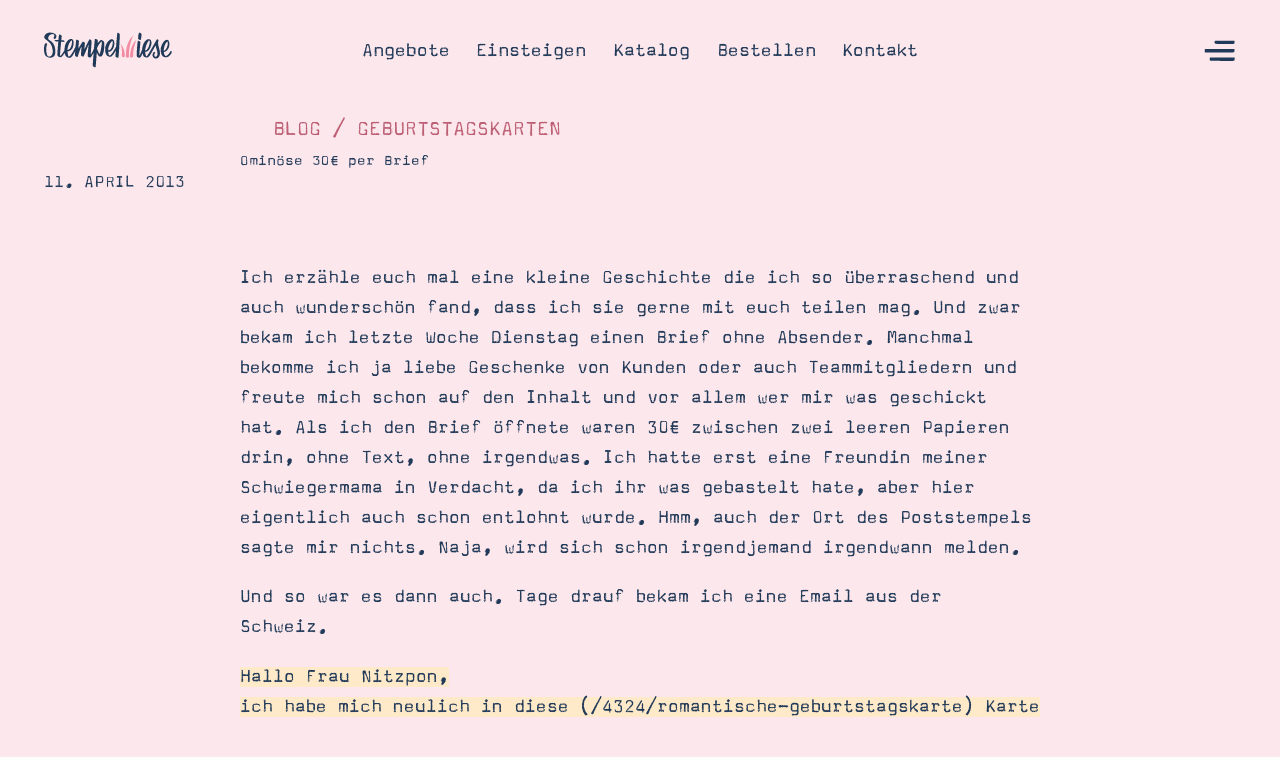

--- FILE ---
content_type: text/html; charset=UTF-8
request_url: https://stempelwiese.de/blog/ominoese-30e-per-brief
body_size: 18840
content:
<!doctype html>
 <html class="no-js" lang="de">
 <head>
   <meta charset="utf-8" />   
   <meta http-equiv="X-UA-Compatible" content="IE=edge,chrome=1" />
   <title>Ominöse 30€ per Brief &bull; Stempelwiese</title>
   <meta name="viewport" content="width=device-width, initial-scale=1.0, user-scalable=yes" />
   <meta name="apple-mobile-web-app-capable" content="yes" />
   <meta name="theme-color" content="#f28ba1" />
   <link rel="apple-touch-icon" href="https://stempelwiese.de/wp-content/themes/stempelwiese/imgs/apple-touch-icon-precomposed.png" />   <link rel="icon" type="image/png" href="https://stempelwiese.de/wp-content/themes/stempelwiese/imgs/favicon.png" />   <link rel="preload" href="https://stempelwiese.de/wp-content/themes/stempelwiese/webfonts/FontFont-MagdaPro-Bold.woff2" as="font" crossorigin />
<link rel="preload" href="https://stempelwiese.de/wp-content/themes/stempelwiese/webfonts/FontFont-MagdaPro.woff2" as="font" crossorigin />
<link rel="preload" href="https://stempelwiese.de/wp-content/themes/stempelwiese/webfonts/stempelwiesev3.woff2" as="font" crossorigin />
      <!-- Google tag (gtag.js) consent mode dataLayer added by Site Kit -->
<script type="text/javascript" id="google_gtagjs-js-consent-mode-data-layer">
/* <![CDATA[ */
window.dataLayer = window.dataLayer || [];function gtag(){dataLayer.push(arguments);}
gtag('consent', 'default', {"ad_personalization":"denied","ad_storage":"denied","ad_user_data":"denied","analytics_storage":"denied","functionality_storage":"denied","security_storage":"denied","personalization_storage":"denied","region":["AT","BE","BG","CH","CY","CZ","DE","DK","EE","ES","FI","FR","GB","GR","HR","HU","IE","IS","IT","LI","LT","LU","LV","MT","NL","NO","PL","PT","RO","SE","SI","SK"],"wait_for_update":500});
window._googlesitekitConsentCategoryMap = {"statistics":["analytics_storage"],"marketing":["ad_storage","ad_user_data","ad_personalization"],"functional":["functionality_storage","security_storage"],"preferences":["personalization_storage"]};
window._googlesitekitConsents = {"ad_personalization":"denied","ad_storage":"denied","ad_user_data":"denied","analytics_storage":"denied","functionality_storage":"denied","security_storage":"denied","personalization_storage":"denied","region":["AT","BE","BG","CH","CY","CZ","DE","DK","EE","ES","FI","FR","GB","GR","HR","HU","IE","IS","IT","LI","LT","LU","LV","MT","NL","NO","PL","PT","RO","SE","SI","SK"],"wait_for_update":500};
/* ]]> */
</script>
<!-- End Google tag (gtag.js) consent mode dataLayer added by Site Kit -->

<!-- Suchmaschinen-Optimierung durch Rank Math PRO - https://rankmath.com/ -->
<meta name="description" content="Ich erzähle euch mal eine kleine Geschichte die ich so überraschend und auch wunderschön fand, dass ich sie gerne mit euch teilen mag. Und zwar bekam ich"/>
<meta name="robots" content="follow, index, max-snippet:-1, max-video-preview:-1, max-image-preview:large"/>
<link rel="canonical" href="https://stempelwiese.de/blog/ominoese-30e-per-brief" />
<meta property="og:locale" content="de_DE" />
<meta property="og:type" content="article" />
<meta property="og:title" content="Ominöse 30€ per Brief &bull; Stempelwiese" />
<meta property="og:description" content="Ich erzähle euch mal eine kleine Geschichte die ich so überraschend und auch wunderschön fand, dass ich sie gerne mit euch teilen mag. Und zwar bekam ich" />
<meta property="og:url" content="https://stempelwiese.de/blog/ominoese-30e-per-brief" />
<meta property="og:site_name" content="Stempelwiese" />
<meta property="article:publisher" content="https://www.facebook.com/stempelwiese" />
<meta property="article:tag" content="bella toile" />
<meta property="article:tag" content="boho-blüten" />
<meta property="article:tag" content="color spritzer" />
<meta property="article:tag" content="create a cupcake" />
<meta property="article:tag" content="kirschblüte" />
<meta property="article:tag" content="Olivgrün" />
<meta property="article:tag" content="saumband" />
<meta property="article:tag" content="savanne" />
<meta property="article:tag" content="smooch spritz" />
<meta property="article:tag" content="stanze dekoratives etikett" />
<meta property="article:tag" content="vanille" />
<meta property="article:tag" content="vogelstanze" />
<meta property="article:section" content="Geburtstagskarten" />
<meta property="og:image" content="https://stempelwiese.de/wp-content/uploads/2011/07/geburtstagskarte-stampin-up-310711.jpg" />
<meta property="og:image:secure_url" content="https://stempelwiese.de/wp-content/uploads/2011/07/geburtstagskarte-stampin-up-310711.jpg" />
<meta property="og:image:width" content="800" />
<meta property="og:image:height" content="533" />
<meta property="og:image:alt" content="Ominöse 30€ per Brief" />
<meta property="og:image:type" content="image/jpeg" />
<meta property="article:published_time" content="2013-04-11T15:35:53+02:00" />
<meta name="twitter:card" content="summary_large_image" />
<meta name="twitter:title" content="Ominöse 30€ per Brief &bull; Stempelwiese" />
<meta name="twitter:description" content="Ich erzähle euch mal eine kleine Geschichte die ich so überraschend und auch wunderschön fand, dass ich sie gerne mit euch teilen mag. Und zwar bekam ich" />
<meta name="twitter:site" content="@stempelwiese" />
<meta name="twitter:creator" content="@stempelwiese" />
<meta name="twitter:image" content="https://stempelwiese.de/wp-content/uploads/2011/07/geburtstagskarte-stampin-up-310711.jpg" />
<meta name="twitter:label1" content="Verfasst von" />
<meta name="twitter:data1" content="Steffi" />
<meta name="twitter:label2" content="Lesedauer" />
<meta name="twitter:data2" content="1 Minute" />
<script type="application/ld+json" class="rank-math-schema-pro">{"@context":"https://schema.org","@graph":[{"@type":"Organization","@id":"https://stempelwiese.de/#organization","name":"Stempelwiese","url":"https://stempelwiese.de","sameAs":["https://www.facebook.com/stempelwiese","https://twitter.com/stempelwiese"],"logo":{"@type":"ImageObject","@id":"https://stempelwiese.de/#logo","url":"https://stempelwiese.de/wp-content/uploads/2016/07/Logo-2016-general.svg","contentUrl":"https://stempelwiese.de/wp-content/uploads/2016/07/Logo-2016-general.svg","caption":"Stempelwiese","inLanguage":"de"}},{"@type":"WebSite","@id":"https://stempelwiese.de/#website","url":"https://stempelwiese.de","name":"Stempelwiese","publisher":{"@id":"https://stempelwiese.de/#organization"},"inLanguage":"de"},{"@type":"ImageObject","@id":"https://stempelwiese.de/wp-content/uploads/2011/07/geburtstagskarte-stampin-up-310711.jpg","url":"https://stempelwiese.de/wp-content/uploads/2011/07/geburtstagskarte-stampin-up-310711.jpg","width":"800","height":"533","inLanguage":"de"},{"@type":"BreadcrumbList","@id":"https://stempelwiese.de/blog/ominoese-30e-per-brief#breadcrumb","itemListElement":[{"@type":"ListItem","position":"1","item":{"@id":"https://stempelwiese.de","name":"Startseite"}},{"@type":"ListItem","position":"2","item":{"@id":"https://stempelwiese.de/kategorie/geburtstagskarten","name":"Geburtstagskarten"}},{"@type":"ListItem","position":"3","item":{"@id":"https://stempelwiese.de/blog/ominoese-30e-per-brief","name":"Omin\u00f6se 30\u20ac per Brief"}}]},{"@type":"WebPage","@id":"https://stempelwiese.de/blog/ominoese-30e-per-brief#webpage","url":"https://stempelwiese.de/blog/ominoese-30e-per-brief","name":"Omin\u00f6se 30\u20ac per Brief &bull; Stempelwiese","datePublished":"2013-04-11T15:35:53+02:00","dateModified":"2013-04-11T15:35:53+02:00","isPartOf":{"@id":"https://stempelwiese.de/#website"},"primaryImageOfPage":{"@id":"https://stempelwiese.de/wp-content/uploads/2011/07/geburtstagskarte-stampin-up-310711.jpg"},"inLanguage":"de","breadcrumb":{"@id":"https://stempelwiese.de/blog/ominoese-30e-per-brief#breadcrumb"}},{"@type":"Person","@id":"https://stempelwiese.de/blog/ominoese-30e-per-brief#author","name":"Steffi","image":{"@type":"ImageObject","@id":"https://secure.gravatar.com/avatar/6467cf5eedab246867814eb7343abb414b6577e9c3071ac0bf38819b0f5289cb?s=96&amp;d=mm&amp;r=g","url":"https://secure.gravatar.com/avatar/6467cf5eedab246867814eb7343abb414b6577e9c3071ac0bf38819b0f5289cb?s=96&amp;d=mm&amp;r=g","caption":"Steffi","inLanguage":"de"},"sameAs":["https://stempelwiese.de/"],"worksFor":{"@id":"https://stempelwiese.de/#organization"}},{"@type":"BlogPosting","headline":"Omin\u00f6se 30\u20ac per Brief &bull; Stempelwiese","datePublished":"2013-04-11T15:35:53+02:00","dateModified":"2013-04-11T15:35:53+02:00","articleSection":"Geburtstagskarten","author":{"@id":"https://stempelwiese.de/blog/ominoese-30e-per-brief#author","name":"Steffi"},"publisher":{"@id":"https://stempelwiese.de/#organization"},"description":"Ich erz\u00e4hle euch mal eine kleine Geschichte die ich so \u00fcberraschend und auch wundersch\u00f6n fand, dass ich sie gerne mit euch teilen mag. Und zwar bekam ich","name":"Omin\u00f6se 30\u20ac per Brief &bull; Stempelwiese","@id":"https://stempelwiese.de/blog/ominoese-30e-per-brief#richSnippet","isPartOf":{"@id":"https://stempelwiese.de/blog/ominoese-30e-per-brief#webpage"},"image":{"@id":"https://stempelwiese.de/wp-content/uploads/2011/07/geburtstagskarte-stampin-up-310711.jpg"},"inLanguage":"de","mainEntityOfPage":{"@id":"https://stempelwiese.de/blog/ominoese-30e-per-brief#webpage"}}]}</script>
<!-- /Rank Math WordPress SEO Plugin -->

<link rel='dns-prefetch' href='//stempelwiese.de' />
<link rel='dns-prefetch' href='//cdn.usefathom.com' />
<link rel='dns-prefetch' href='//stats.kommuni.com' />
<link rel='dns-prefetch' href='//www.googletagmanager.com' />
<style id='wp-img-auto-sizes-contain-inline-css' type='text/css'>
img:is([sizes=auto i],[sizes^="auto," i]){contain-intrinsic-size:3000px 1500px}
/*# sourceURL=wp-img-auto-sizes-contain-inline-css */
</style>
<link rel='stylesheet' id='style-splide-css' href='https://stempelwiese.de/wp-content/themes/stempelwiese/js/libs/splide/css/splide-core.min.css?ver=6.9' type='text/css' media='' />
<link rel='stylesheet' id='fontello-css' href='https://stempelwiese.de/wp-content/themes/stempelwiese/fontello/css/fontello.css?ver=6.9' type='text/css' media='' />
<link rel='stylesheet' id='webfonts-css' href='https://stempelwiese.de/wp-content/themes/stempelwiese/webfonts/webfonts.css?ver=6.9' type='text/css' media='' />
<link rel='stylesheet' id='style-system-css' href='https://stempelwiese.de/wp-content/themes/stempelwiese/css/system.css?ver=6.9' type='text/css' media='' />
<link rel='stylesheet' id='style-base-css' href='https://stempelwiese.de/wp-content/themes/stempelwiese/css/base.css?ver=6.9' type='text/css' media='' />
<link rel='stylesheet' id='style-headlines-css' href='https://stempelwiese.de/wp-content/themes/stempelwiese/css/headlines.css?ver=6.9' type='text/css' media='' />
<link rel='stylesheet' id='style-copies-css' href='https://stempelwiese.de/wp-content/themes/stempelwiese/css/copies.css?ver=6.9' type='text/css' media='' />
<link rel='stylesheet' id='style-buttons-css' href='https://stempelwiese.de/wp-content/themes/stempelwiese/css/buttons.css?ver=6.9' type='text/css' media='' />
<link rel='stylesheet' id='style-forms-css' href='https://stempelwiese.de/wp-content/themes/stempelwiese/css/forms.css?ver=6.9' type='text/css' media='' />
<link rel='stylesheet' id='style-header-css' href='https://stempelwiese.de/wp-content/themes/stempelwiese/css/header.css?ver=6.9' type='text/css' media='' />
<link rel='stylesheet' id='style-footer-css' href='https://stempelwiese.de/wp-content/themes/stempelwiese/css/footer.css?ver=6.9' type='text/css' media='' />
<link rel='stylesheet' id='style-css' href='https://stempelwiese.de/wp-content/themes/stempelwiese/style.css?ver=6.9' type='text/css' media='' />
<link rel='stylesheet' id='common-style-common-common-custom-pointer.css-css' href='https://stempelwiese.de/wp-content/themes/stempelwiese/css/common/common-custom-pointer.css?ver=6.9' type='text/css' media='' />
<link rel='stylesheet' id='common-style-common-common-deco.css-css' href='https://stempelwiese.de/wp-content/themes/stempelwiese/css/common/common-deco.css?ver=6.9' type='text/css' media='' />
<link rel='stylesheet' id='common-style-common-common-images.css-css' href='https://stempelwiese.de/wp-content/themes/stempelwiese/css/common/common-images.css?ver=6.9' type='text/css' media='' />
<link rel='stylesheet' id='common-style-common-common-misc.css-css' href='https://stempelwiese.de/wp-content/themes/stempelwiese/css/common/common-misc.css?ver=6.9' type='text/css' media='' />
<link rel='stylesheet' id='common-style-common-common-modules.css-css' href='https://stempelwiese.de/wp-content/themes/stempelwiese/css/common/common-modules.css?ver=6.9' type='text/css' media='' />
<link rel='stylesheet' id='common-style-common-common-objects.css-css' href='https://stempelwiese.de/wp-content/themes/stempelwiese/css/common/common-objects.css?ver=6.9' type='text/css' media='' />
<link rel='stylesheet' id='common-style-common-common-slider.css-css' href='https://stempelwiese.de/wp-content/themes/stempelwiese/css/common/common-slider.css?ver=6.9' type='text/css' media='' />
<link rel='stylesheet' id='module-style-blog-categories-css' href='https://stempelwiese.de/wp-content/themes/stempelwiese/modules/blog-categories/module-blog-categories.css?ver=6.9' type='text/css' media='' />
<link rel='stylesheet' id='module-style-blog-footer-css' href='https://stempelwiese.de/wp-content/themes/stempelwiese/modules/blog-footer/module-blog-footer.css?ver=6.9' type='text/css' media='' />
<link rel='stylesheet' id='module-style-blog-header-css' href='https://stempelwiese.de/wp-content/themes/stempelwiese/modules/blog-header/module-blog-header.css?ver=6.9' type='text/css' media='' />
<link rel='stylesheet' id='module-style-blog-tags-css' href='https://stempelwiese.de/wp-content/themes/stempelwiese/modules/blog-tags/module-blog-tags.css?ver=6.9' type='text/css' media='' />
<link rel='stylesheet' id='module-style-blog-teaser-css' href='https://stempelwiese.de/wp-content/themes/stempelwiese/modules/blog-teaser/module-blog-teaser.css?ver=6.9' type='text/css' media='' />
<link rel='stylesheet' id='module-style-catalogues-css' href='https://stempelwiese.de/wp-content/themes/stempelwiese/modules/catalogues/module-catalogues.css?ver=6.9' type='text/css' media='' />
<link rel='stylesheet' id='module-style-color-system-css' href='https://stempelwiese.de/wp-content/themes/stempelwiese/modules/color-system/module-color-system.css?ver=6.9' type='text/css' media='' />
<link rel='stylesheet' id='module-style-colors-css' href='https://stempelwiese.de/wp-content/themes/stempelwiese/modules/colors/module-colors.css?ver=6.9' type='text/css' media='' />
<link rel='stylesheet' id='module-style-copy-teaser-css' href='https://stempelwiese.de/wp-content/themes/stempelwiese/modules/copy-teaser/module-copy-teaser.css?ver=6.9' type='text/css' media='' />
<link rel='stylesheet' id='module-style-copy-with-note-css' href='https://stempelwiese.de/wp-content/themes/stempelwiese/modules/copy-with-note/module-copy-with-note.css?ver=6.9' type='text/css' media='' />
<link rel='stylesheet' id='module-style-copy-with-polaroids-css' href='https://stempelwiese.de/wp-content/themes/stempelwiese/modules/copy-with-polaroids/module-copy-with-polaroids.css?ver=6.9' type='text/css' media='' />
<link rel='stylesheet' id='module-style-cta-css' href='https://stempelwiese.de/wp-content/themes/stempelwiese/modules/cta/module-cta.css?ver=6.9' type='text/css' media='' />
<link rel='stylesheet' id='module-style-current-catalogues-css' href='https://stempelwiese.de/wp-content/themes/stempelwiese/modules/current-catalogues/module-current-catalogues.css?ver=6.9' type='text/css' media='' />
<link rel='stylesheet' id='module-style-current-deals-css' href='https://stempelwiese.de/wp-content/themes/stempelwiese/modules/current-deals/module-current-deals.css?ver=6.9' type='text/css' media='' />
<link rel='stylesheet' id='module-style-faqs-css' href='https://stempelwiese.de/wp-content/themes/stempelwiese/modules/faqs/module-faqs.css?ver=6.9' type='text/css' media='' />
<link rel='stylesheet' id='module-style-fluent-form-css' href='https://stempelwiese.de/wp-content/themes/stempelwiese/modules/fluent-form/module-fluent-form.css?ver=6.9' type='text/css' media='' />
<link rel='stylesheet' id='module-style-hero-home-css' href='https://stempelwiese.de/wp-content/themes/stempelwiese/modules/hero-home/module-hero-home.css?ver=6.9' type='text/css' media='' />
<link rel='stylesheet' id='module-style-hero-subpage-css' href='https://stempelwiese.de/wp-content/themes/stempelwiese/modules/hero-subpage/module-hero-subpage.css?ver=6.9' type='text/css' media='' />
<link rel='stylesheet' id='module-style-image-copy-teaser-css' href='https://stempelwiese.de/wp-content/themes/stempelwiese/modules/image-copy-teaser/module-image-copy-teaser.css?ver=6.9' type='text/css' media='' />
<link rel='stylesheet' id='module-style-image-copy-teaser-2-css' href='https://stempelwiese.de/wp-content/themes/stempelwiese/modules/image-copy-teaser-2/module-image-copy-teaser-2.css?ver=6.9' type='text/css' media='' />
<link rel='stylesheet' id='module-style-image-copy-with-note-css' href='https://stempelwiese.de/wp-content/themes/stempelwiese/modules/image-copy-with-note/module-image-copy-with-note.css?ver=6.9' type='text/css' media='' />
<link rel='stylesheet' id='module-style-image-grid-css' href='https://stempelwiese.de/wp-content/themes/stempelwiese/modules/image-grid/module-image-grid.css?ver=6.9' type='text/css' media='' />
<link rel='stylesheet' id='module-style-image-in-long-copy-css' href='https://stempelwiese.de/wp-content/themes/stempelwiese/modules/image-in-long-copy/module-image-in-long-copy.css?ver=6.9' type='text/css' media='' />
<link rel='stylesheet' id='module-style-long-copy-css' href='https://stempelwiese.de/wp-content/themes/stempelwiese/modules/long-copy/module-long-copy.css?ver=6.9' type='text/css' media='' />
<link rel='stylesheet' id='module-style-note-copy-css' href='https://stempelwiese.de/wp-content/themes/stempelwiese/modules/note-copy/module-note-copy.css?ver=6.9' type='text/css' media='' />
<link rel='stylesheet' id='module-style-note-type-a-css' href='https://stempelwiese.de/wp-content/themes/stempelwiese/modules/note-type-a/module-note-type-a.css?ver=6.9' type='text/css' media='' />
<link rel='stylesheet' id='module-style-note-type-b-css' href='https://stempelwiese.de/wp-content/themes/stempelwiese/modules/note-type-b/module-note-type-b.css?ver=6.9' type='text/css' media='' />
<link rel='stylesheet' id='module-style-note-type-c-css' href='https://stempelwiese.de/wp-content/themes/stempelwiese/modules/note-type-c/module-note-type-c.css?ver=6.9' type='text/css' media='' />
<link rel='stylesheet' id='module-style-note-type-d-css' href='https://stempelwiese.de/wp-content/themes/stempelwiese/modules/note-type-d/module-note-type-d.css?ver=6.9' type='text/css' media='' />
<link rel='stylesheet' id='module-style-promise-css' href='https://stempelwiese.de/wp-content/themes/stempelwiese/modules/promise/module-promise.css?ver=6.9' type='text/css' media='' />
<link rel='stylesheet' id='module-style-search-css' href='https://stempelwiese.de/wp-content/themes/stempelwiese/modules/search/module-search.css?ver=6.9' type='text/css' media='' />
<link rel='stylesheet' id='module-style-section-end-css' href='https://stempelwiese.de/wp-content/themes/stempelwiese/modules/section-end/module-section-end.css?ver=6.9' type='text/css' media='' />
<link rel='stylesheet' id='module-style-section-start-css' href='https://stempelwiese.de/wp-content/themes/stempelwiese/modules/section-start/module-section-start.css?ver=6.9' type='text/css' media='' />
<link rel='stylesheet' id='module-style-slider-type-a-css' href='https://stempelwiese.de/wp-content/themes/stempelwiese/modules/slider-type-a/module-slider-type-a.css?ver=6.9' type='text/css' media='' />
<link rel='stylesheet' id='module-style-slider-type-b-css' href='https://stempelwiese.de/wp-content/themes/stempelwiese/modules/slider-type-b/module-slider-type-b.css?ver=6.9' type='text/css' media='' />
<link rel='stylesheet' id='module-style-teaser-grid-a-css' href='https://stempelwiese.de/wp-content/themes/stempelwiese/modules/teaser-grid-a/module-teaser-grid-a.css?ver=6.9' type='text/css' media='' />
<link rel='stylesheet' id='module-style-teaser-grid-b-css' href='https://stempelwiese.de/wp-content/themes/stempelwiese/modules/teaser-grid-b/module-teaser-grid-b.css?ver=6.9' type='text/css' media='' />
<link rel='stylesheet' id='module-style-three-images-in-long-copy-css' href='https://stempelwiese.de/wp-content/themes/stempelwiese/modules/three-images-in-long-copy/module-three-images-in-long-copy.css?ver=6.9' type='text/css' media='' />
<link rel='stylesheet' id='module-style-two-images-in-long-copy-css' href='https://stempelwiese.de/wp-content/themes/stempelwiese/modules/two-images-in-long-copy/module-two-images-in-long-copy.css?ver=6.9' type='text/css' media='' />
<link rel='stylesheet' id='module-style-video-css' href='https://stempelwiese.de/wp-content/themes/stempelwiese/modules/video/module-video.css?ver=6.9' type='text/css' media='' />
<link rel='stylesheet' id='module-style-what-is-css' href='https://stempelwiese.de/wp-content/themes/stempelwiese/modules/what-is/module-what-is.css?ver=6.9' type='text/css' media='' />
<link rel='stylesheet' id='module-style-what-to-craft-css' href='https://stempelwiese.de/wp-content/themes/stempelwiese/modules/what-to-craft/module-what-to-craft.css?ver=6.9' type='text/css' media='' />
<style id='classic-theme-styles-inline-css' type='text/css'>
/*! This file is auto-generated */
.wp-block-button__link{color:#fff;background-color:#32373c;border-radius:9999px;box-shadow:none;text-decoration:none;padding:calc(.667em + 2px) calc(1.333em + 2px);font-size:1.125em}.wp-block-file__button{background:#32373c;color:#fff;text-decoration:none}
/*# sourceURL=/wp-includes/css/classic-themes.min.css */
</style>
<link rel='stylesheet' id='code-snippets-site-css-styles-css' href='https://stempelwiese.de/?code-snippets-css=1&#038;ver=9' type='text/css' media='all' />
<script type="text/javascript" src="https://stempelwiese.de/wp-content/themes/stempelwiese/js/libs/modernizr-3.6.0.min.js?ver=6.9" id="modernizr-js"></script>
<script type="text/javascript" src="https://cdn.usefathom.com/script.js" id="fathom-snippet-js" defer="defer" data-wp-strategy="defer" data-site="PXLBKAPL"   data-no-minify></script>
<script type="text/javascript" defer data-domain='stempelwiese.de' data-api='https://stats.kommuni.com/api/event' data-cfasync='false' src="https://stats.kommuni.com/js/plausible.outbound-links.file-downloads.pageview-props.js?ver=2.5.0" id="plausible-analytics-js"></script>
<script type="text/javascript" id="plausible-analytics-js-after">
/* <![CDATA[ */
window.plausible = window.plausible || function() { (window.plausible.q = window.plausible.q || []).push(arguments) }
//# sourceURL=plausible-analytics-js-after
/* ]]> */
</script>

<!-- Google Tag (gtac.js) durch Site-Kit hinzugefügt -->
<!-- Von Site Kit hinzugefügtes Google-Analytics-Snippet -->
<script type="text/javascript" src="https://www.googletagmanager.com/gtag/js?id=GT-5NRXS7C" id="google_gtagjs-js" async></script>
<script type="text/javascript" id="google_gtagjs-js-after">
/* <![CDATA[ */
window.dataLayer = window.dataLayer || [];function gtag(){dataLayer.push(arguments);}
gtag("set","linker",{"domains":["stempelwiese.de"]});
gtag("js", new Date());
gtag("set", "developer_id.dZTNiMT", true);
gtag("config", "GT-5NRXS7C", {"googlesitekit_post_type":"post"});
//# sourceURL=google_gtagjs-js-after
/* ]]> */
</script>
<meta name="generator" content="Site Kit by Google 1.168.0" /><style type="text/css" id="tve_global_variables">:root{--tcb-background-author-image:url(https://secure.gravatar.com/avatar/6467cf5eedab246867814eb7343abb414b6577e9c3071ac0bf38819b0f5289cb?s=256&d=mm&r=g);--tcb-background-user-image:url();--tcb-background-featured-image-thumbnail:url(https://stempelwiese.de/wp-content/uploads/2011/07/geburtstagskarte-stampin-up-310711.jpg);}</style>
<script src="https://analytics.ahrefs.com/analytics.js" data-key="8w0naan3zepxonrNLZboZA" async></script>
<script type="text/javascript" id="google_gtagjs" src="https://stempelwiese.de/?local_ga_js=48fdfd79e6c8194447d89f028769270c" async="async"></script>
<script type="text/javascript" id="google_gtagjs-inline">
/* <![CDATA[ */
window.dataLayer = window.dataLayer || [];function gtag(){dataLayer.push(arguments);}gtag('js', new Date());gtag('config', 'G-Q0M9KG64JH', {'anonymize_ip': true} );
/* ]]> */
</script>
<style type="text/css" id="thrive-default-styles"></style><link rel="icon" href="https://stempelwiese.de/wp-content/uploads/2020/02/cropped-favicon-3-400x400.png" sizes="32x32" />
<link rel="icon" href="https://stempelwiese.de/wp-content/uploads/2020/02/cropped-favicon-3-400x400.png" sizes="192x192" />
<link rel="apple-touch-icon" href="https://stempelwiese.de/wp-content/uploads/2020/02/cropped-favicon-3-400x400.png" />
<meta name="msapplication-TileImage" content="https://stempelwiese.de/wp-content/uploads/2020/02/cropped-favicon-3-400x400.png" />
		<style type="text/css" id="wp-custom-css">
			.module-long-copy:first-child .module-header+.module-body {
    margin-top: calc(55* var(--base-unit));
}
.module-long-copy .module-inner {
    padding-bottom: max(85px, calc(50* var(--base-unit)));
}		</style>
		 <style id='global-styles-inline-css' type='text/css'>
:root{--wp--preset--aspect-ratio--square: 1;--wp--preset--aspect-ratio--4-3: 4/3;--wp--preset--aspect-ratio--3-4: 3/4;--wp--preset--aspect-ratio--3-2: 3/2;--wp--preset--aspect-ratio--2-3: 2/3;--wp--preset--aspect-ratio--16-9: 16/9;--wp--preset--aspect-ratio--9-16: 9/16;--wp--preset--color--black: #000000;--wp--preset--color--cyan-bluish-gray: #abb8c3;--wp--preset--color--white: #ffffff;--wp--preset--color--pale-pink: #f78da7;--wp--preset--color--vivid-red: #cf2e2e;--wp--preset--color--luminous-vivid-orange: #ff6900;--wp--preset--color--luminous-vivid-amber: #fcb900;--wp--preset--color--light-green-cyan: #7bdcb5;--wp--preset--color--vivid-green-cyan: #00d084;--wp--preset--color--pale-cyan-blue: #8ed1fc;--wp--preset--color--vivid-cyan-blue: #0693e3;--wp--preset--color--vivid-purple: #9b51e0;--wp--preset--gradient--vivid-cyan-blue-to-vivid-purple: linear-gradient(135deg,rgb(6,147,227) 0%,rgb(155,81,224) 100%);--wp--preset--gradient--light-green-cyan-to-vivid-green-cyan: linear-gradient(135deg,rgb(122,220,180) 0%,rgb(0,208,130) 100%);--wp--preset--gradient--luminous-vivid-amber-to-luminous-vivid-orange: linear-gradient(135deg,rgb(252,185,0) 0%,rgb(255,105,0) 100%);--wp--preset--gradient--luminous-vivid-orange-to-vivid-red: linear-gradient(135deg,rgb(255,105,0) 0%,rgb(207,46,46) 100%);--wp--preset--gradient--very-light-gray-to-cyan-bluish-gray: linear-gradient(135deg,rgb(238,238,238) 0%,rgb(169,184,195) 100%);--wp--preset--gradient--cool-to-warm-spectrum: linear-gradient(135deg,rgb(74,234,220) 0%,rgb(151,120,209) 20%,rgb(207,42,186) 40%,rgb(238,44,130) 60%,rgb(251,105,98) 80%,rgb(254,248,76) 100%);--wp--preset--gradient--blush-light-purple: linear-gradient(135deg,rgb(255,206,236) 0%,rgb(152,150,240) 100%);--wp--preset--gradient--blush-bordeaux: linear-gradient(135deg,rgb(254,205,165) 0%,rgb(254,45,45) 50%,rgb(107,0,62) 100%);--wp--preset--gradient--luminous-dusk: linear-gradient(135deg,rgb(255,203,112) 0%,rgb(199,81,192) 50%,rgb(65,88,208) 100%);--wp--preset--gradient--pale-ocean: linear-gradient(135deg,rgb(255,245,203) 0%,rgb(182,227,212) 50%,rgb(51,167,181) 100%);--wp--preset--gradient--electric-grass: linear-gradient(135deg,rgb(202,248,128) 0%,rgb(113,206,126) 100%);--wp--preset--gradient--midnight: linear-gradient(135deg,rgb(2,3,129) 0%,rgb(40,116,252) 100%);--wp--preset--font-size--small: 13px;--wp--preset--font-size--medium: 20px;--wp--preset--font-size--large: 36px;--wp--preset--font-size--x-large: 42px;--wp--preset--spacing--20: 0.44rem;--wp--preset--spacing--30: 0.67rem;--wp--preset--spacing--40: 1rem;--wp--preset--spacing--50: 1.5rem;--wp--preset--spacing--60: 2.25rem;--wp--preset--spacing--70: 3.38rem;--wp--preset--spacing--80: 5.06rem;--wp--preset--shadow--natural: 6px 6px 9px rgba(0, 0, 0, 0.2);--wp--preset--shadow--deep: 12px 12px 50px rgba(0, 0, 0, 0.4);--wp--preset--shadow--sharp: 6px 6px 0px rgba(0, 0, 0, 0.2);--wp--preset--shadow--outlined: 6px 6px 0px -3px rgb(255, 255, 255), 6px 6px rgb(0, 0, 0);--wp--preset--shadow--crisp: 6px 6px 0px rgb(0, 0, 0);}:where(.is-layout-flex){gap: 0.5em;}:where(.is-layout-grid){gap: 0.5em;}body .is-layout-flex{display: flex;}.is-layout-flex{flex-wrap: wrap;align-items: center;}.is-layout-flex > :is(*, div){margin: 0;}body .is-layout-grid{display: grid;}.is-layout-grid > :is(*, div){margin: 0;}:where(.wp-block-columns.is-layout-flex){gap: 2em;}:where(.wp-block-columns.is-layout-grid){gap: 2em;}:where(.wp-block-post-template.is-layout-flex){gap: 1.25em;}:where(.wp-block-post-template.is-layout-grid){gap: 1.25em;}.has-black-color{color: var(--wp--preset--color--black) !important;}.has-cyan-bluish-gray-color{color: var(--wp--preset--color--cyan-bluish-gray) !important;}.has-white-color{color: var(--wp--preset--color--white) !important;}.has-pale-pink-color{color: var(--wp--preset--color--pale-pink) !important;}.has-vivid-red-color{color: var(--wp--preset--color--vivid-red) !important;}.has-luminous-vivid-orange-color{color: var(--wp--preset--color--luminous-vivid-orange) !important;}.has-luminous-vivid-amber-color{color: var(--wp--preset--color--luminous-vivid-amber) !important;}.has-light-green-cyan-color{color: var(--wp--preset--color--light-green-cyan) !important;}.has-vivid-green-cyan-color{color: var(--wp--preset--color--vivid-green-cyan) !important;}.has-pale-cyan-blue-color{color: var(--wp--preset--color--pale-cyan-blue) !important;}.has-vivid-cyan-blue-color{color: var(--wp--preset--color--vivid-cyan-blue) !important;}.has-vivid-purple-color{color: var(--wp--preset--color--vivid-purple) !important;}.has-black-background-color{background-color: var(--wp--preset--color--black) !important;}.has-cyan-bluish-gray-background-color{background-color: var(--wp--preset--color--cyan-bluish-gray) !important;}.has-white-background-color{background-color: var(--wp--preset--color--white) !important;}.has-pale-pink-background-color{background-color: var(--wp--preset--color--pale-pink) !important;}.has-vivid-red-background-color{background-color: var(--wp--preset--color--vivid-red) !important;}.has-luminous-vivid-orange-background-color{background-color: var(--wp--preset--color--luminous-vivid-orange) !important;}.has-luminous-vivid-amber-background-color{background-color: var(--wp--preset--color--luminous-vivid-amber) !important;}.has-light-green-cyan-background-color{background-color: var(--wp--preset--color--light-green-cyan) !important;}.has-vivid-green-cyan-background-color{background-color: var(--wp--preset--color--vivid-green-cyan) !important;}.has-pale-cyan-blue-background-color{background-color: var(--wp--preset--color--pale-cyan-blue) !important;}.has-vivid-cyan-blue-background-color{background-color: var(--wp--preset--color--vivid-cyan-blue) !important;}.has-vivid-purple-background-color{background-color: var(--wp--preset--color--vivid-purple) !important;}.has-black-border-color{border-color: var(--wp--preset--color--black) !important;}.has-cyan-bluish-gray-border-color{border-color: var(--wp--preset--color--cyan-bluish-gray) !important;}.has-white-border-color{border-color: var(--wp--preset--color--white) !important;}.has-pale-pink-border-color{border-color: var(--wp--preset--color--pale-pink) !important;}.has-vivid-red-border-color{border-color: var(--wp--preset--color--vivid-red) !important;}.has-luminous-vivid-orange-border-color{border-color: var(--wp--preset--color--luminous-vivid-orange) !important;}.has-luminous-vivid-amber-border-color{border-color: var(--wp--preset--color--luminous-vivid-amber) !important;}.has-light-green-cyan-border-color{border-color: var(--wp--preset--color--light-green-cyan) !important;}.has-vivid-green-cyan-border-color{border-color: var(--wp--preset--color--vivid-green-cyan) !important;}.has-pale-cyan-blue-border-color{border-color: var(--wp--preset--color--pale-cyan-blue) !important;}.has-vivid-cyan-blue-border-color{border-color: var(--wp--preset--color--vivid-cyan-blue) !important;}.has-vivid-purple-border-color{border-color: var(--wp--preset--color--vivid-purple) !important;}.has-vivid-cyan-blue-to-vivid-purple-gradient-background{background: var(--wp--preset--gradient--vivid-cyan-blue-to-vivid-purple) !important;}.has-light-green-cyan-to-vivid-green-cyan-gradient-background{background: var(--wp--preset--gradient--light-green-cyan-to-vivid-green-cyan) !important;}.has-luminous-vivid-amber-to-luminous-vivid-orange-gradient-background{background: var(--wp--preset--gradient--luminous-vivid-amber-to-luminous-vivid-orange) !important;}.has-luminous-vivid-orange-to-vivid-red-gradient-background{background: var(--wp--preset--gradient--luminous-vivid-orange-to-vivid-red) !important;}.has-very-light-gray-to-cyan-bluish-gray-gradient-background{background: var(--wp--preset--gradient--very-light-gray-to-cyan-bluish-gray) !important;}.has-cool-to-warm-spectrum-gradient-background{background: var(--wp--preset--gradient--cool-to-warm-spectrum) !important;}.has-blush-light-purple-gradient-background{background: var(--wp--preset--gradient--blush-light-purple) !important;}.has-blush-bordeaux-gradient-background{background: var(--wp--preset--gradient--blush-bordeaux) !important;}.has-luminous-dusk-gradient-background{background: var(--wp--preset--gradient--luminous-dusk) !important;}.has-pale-ocean-gradient-background{background: var(--wp--preset--gradient--pale-ocean) !important;}.has-electric-grass-gradient-background{background: var(--wp--preset--gradient--electric-grass) !important;}.has-midnight-gradient-background{background: var(--wp--preset--gradient--midnight) !important;}.has-small-font-size{font-size: var(--wp--preset--font-size--small) !important;}.has-medium-font-size{font-size: var(--wp--preset--font-size--medium) !important;}.has-large-font-size{font-size: var(--wp--preset--font-size--large) !important;}.has-x-large-font-size{font-size: var(--wp--preset--font-size--x-large) !important;}
/*# sourceURL=global-styles-inline-css */
</style>
</head>



 <body class="wp-singular post-template-default single single-post postid-9520 single-format-standard wp-embed-responsive wp-theme-stempelwiese  page-ominoese-30e-per-brief" data-site-name="Stempelwiese" data-site-url="https://stempelwiese.de/" data-ajax-url="https://stempelwiese.de/wp-content/themes/stempelwiese/ajax.php">

  



  <div class="barba-outer sn-pt-enter-active sn-pt-enter" data-barba="wrapper">
  <div class="barba-container" data-barba="container" data-body-class="wp-singular post-template-default single single-post postid-9520 single-format-standard wp-embed-responsive wp-theme-stempelwiese  page-ominoese-30e-per-brief" data-lang="de">
  <div class="container">




    <header class="main" role="banner">
      <div class="inner">
        
        <div class="col-set">

          <div class="col-1">
            <div class="site-title">
              <a href="https://stempelwiese.de/" aria-label="Stempelwiese">
                <span class="svg-wrap"><svg width="143" height="65" viewBox="0 0 143 65" fill="none" xmlns="http://www.w3.org/2000/svg">  <path d="M127.416 6.784c4.689 5.465 4.732 14.806 2.101 21.474-2.63 6.668-7.995 10.733-12.684 17.32-4.689 6.587-8.729 15.748-15.499 18.502-6.77 2.755-16.294-.946-23.372-7.528-7.077-6.583-11.685-16.113-11.236-25.19.45-9.076 5.994-17.665 13.072-23.13C86.876 2.766 95.458.419 104.433.05c8.975-.37 18.29 1.263 22.983 6.734z" fill="#FCE8EC"/>  <path d="M63.843 23.497c-1.38 0-3.192 2.972-3.872 3.614 0-.576.18-2.576.175-2.94 0-1.23-2.246-1.886-3.31-1.886-.085 0-.52 5.01-1.007 10.931-1.017 2.18-3.168 6.605-3.537 6.605-.369 0 .946-12.403.842-14.885 0-1.184-1.443-2.18-2.133-2.18S45.323 33.914 45.12 34.32c0-1.123.43-5.52.587-7.03.104-1.028-1.513-1.844-2.364-1.844-.525 0-4.866 7.751-4.866 7.751 0-.608.275-6.072.587-8.436 0-.872-1.934-1.684-2.875-1.684-.284 0-.662 3.892-.984 7.992-.7 1.52-5.168 11.046-7.664 11.04-.539 0-1.073-2.48-1.248-5.784 4.61-.292 6.889-4.86 6.808-9.804-.038-2.359-.945-4.293-2.978-4.246-2.639.043-6.904 4.143-7.192 11.154-.024.504-.028.971-.033 1.415-1.253 2.227-3.783 6.43-4.889 6.43-.369 0 .501-9.11 1.144-15.701 1.376.08 2.755.092 4.133.033-.662-1.552-1.67-1.741-1.67-1.741l-2.283-.113c.255-2.605.44-4.525.44-4.803 0-.66-1.996-1.619-2.733-1.642-.26 0-.61 2.718-.946 6.29l-4.463-.218c.14.388.358.743.64 1.043.284.3.626.54 1.005.703 0 0 1.111.113 2.657.236-.51 5.718-.945 12.696-1.04 14.527 0 1.887 1.636 2.934 3.707 2.934 1.21 0 3.144-2.656 4.51-4.812.322 2.066.998 3.232 1.892 4.185 1.03 1.085 2.615 1.297 4.165 1.297 1.892 0 4.8-5.926 5.674-7.407-.17 2.52-.279 4.397-.279 4.397 0 1.203 2.029 2.156 2.79 2.156.26 0 3.064-10.016 4.728-12.012-.274 1.382-.648 6.822-.77 9.696-.053 1.212 1.503 1.887 2.709 1.887.472 0 5.352-12.71 5.905-13.904-.354 2.302-1.116 11.663-1.116 13.135 0 1.194 1.655 1.731 2.894 1.731.903 0 2.813-3.67 3.782-5.567-.576 7.21-1.115 14.305-1.115 14.598 0 1.108 2.203 1.92 3.158 1.92.303 0 1.348-15.513 1.475-16.617.486 1.254 1.121 2.445 1.892 3.548.553.788 1.03 1.104 2.463 1.09 3.513 0 4.671-12.739 3.759-16.263-.549-1.595-2.714-2.383-3.272-2.383zm-32.823.34c.813 1.755-.298 10.535-4.77 10.95-.048-3.92 2.453-9.917 4.77-10.95zm30.894 15.838c-.832-2.047-1.858-3.953-2.54-5.926-.17-.674-.107-1.386.18-2.019.653-1.505 3.688-6.233 4.894-6.605.577 2.151-1.073 12.116-2.534 14.55zM82.098 15.386c-.312 0-.998 8.309-1.537 15.608-2.038 3.822-5.404 9.997-7.499 9.997-.751 0-1.13-2.406-1.3-4.293.43-.033.946-.061 1.31-.061 3.357 0 5.575-5.95 5.575-9.149 0-1.476-.44-4.86-2.96-4.86-3.093 0-7.362 5.54-7.362 11.197 0 1.458.094 4.303 1.57 6.662.737 1.184 2.747 1.835 4.18 1.835 2.122 0 4.614-4.086 6.188-7.157-.24 3.444-.416 6.086-.444 6.577-.052.972 2.123 1.75 3.12 1.75.691 0 1.745-23.51 1.783-25.888.024-1.463-1.669-2.217-2.624-2.217zM76.58 24.61c.899 3.18-.945 10.512-4.695 10.512h-.232v-.51c-.009-3.057 2.554-9.223 4.927-10.002z" fill="#223A59"/>  <path d="M6.358 23.837c-.423-.212-.805-.496-1.13-.84-.333-.392-.542-.875-.6-1.386-.034-2.633 2.567-4.936 5.2-4.671 1.556.155 2.057.858 1.59 2.387-.26.703-.562 1.39-.904 2.057 1.541 1.463 2.222 1.354 2.993-.425.77-1.778.298-3.472-1.418-4.401-2.179-1.25-4.74-1.662-7.202-1.156-.903.189-1.75.586-2.472 1.16-.722.573-1.3 1.306-1.688 2.142-.8 1.552-.61 2.638.68 3.803.673.578 1.384 1.109 2.128 1.59 4.544 3.076 6.147 7.605 6.241 12.805-.043 1.173-.367 2.318-.945 3.34-.309.62-.798 1.132-1.404 1.47-.606.336-1.3.482-1.991.417-1.418-.136-1.967-1.415-2.298-2.642-.695-2.511-.87-5.138-.51-7.719.189-1.316.619-2.594.983-4.071-1.664-.944-2.298-.76-2.95 1.01-.085.22-.153.448-.204.679-.651 3.131-.606 6.367.133 9.479.974 4.066 6.307 5.661 9.484 3.689.574-.313 1.074-.746 1.467-1.268.392-.523.668-1.123.807-1.761.259-1.224.376-2.472.35-3.722-.198-4.964-1.89-9.196-6.34-11.965zM127.895 24.597c.256-.543-.543-1.888-1.574-1.888-.61 0-10.284 19.028-11.82 19.061-.79 0-1.457-3.302-1.372-4.774v-.146h.09c4.544-.1 6.908-6.95 6.837-10.239-.038-1.797-.591-4.104-3.111-4.053-4.255.09-7.21 7.186-7.192 11.23-.704 1.986-2.515 6.907-3.167 7.034-.317 0 .879-12.007 1.134-14.498.104-.996-1.73-1.968-2.671-1.968-.539 0-1.537 11.913-1.537 16.683 0 1.5 2.014 2.472 2.837 2.472 1.731 0 2.984-2.896 3.74-5.388.402 2.482 1.064 3.52 1.603 4.034.832.784 2.615.977 3.608.944.912 0 1.815-.74 2.756-1.967 1.419-1.855 6.473-11.432 6.563-11.418.61 2.51 1.976 6.251 2.165 8.865 0 2.623-.856 3.727-2.099 3.746-1.05 0-1.418-.943-1.418-1.977-.002-.431.084-.859.253-1.256.169-.398.418-.757.73-1.056.028-.518-.307-1-1.314-1-.639 0-1.646 1.307-1.646 3.59.002.486.1.967.29 1.414.189.448.465.853.813 1.193.347.34.759.608 1.211.789.452.18.935.269 1.421.261 2.752 0 4.549-2.651 4.549-5.987 0-4.242-3.305-9.979-1.679-13.701zm-10.231-.793c1.659 2.741-1.419 11.281-4.577 11.696v-.594c-.085-2.524 2.094-9.564 4.577-11.102zM141.679 35.703c-.322 0-2.733 5.709-5.863 5.709-.397 0-1.674-1.416-2-4.36 1.858 0 6.288-2.897 6.288-8.761 0-1.75-.378-4.964-2.837-4.964-3.636 0-6.945 7.474-6.945 10.984 0 2.953.808 6.02 2.364 7.417 1.144 1.033 2.837 1.189 4.118 1.189 2.501 0 5.939-4.18 5.939-5.95-.035-.291-.154-.566-.343-.79-.189-.225-.44-.39-.721-.474zM137.754 25.1c1.953 3.119-1.361 10.295-4.019 10.54.005-3.878 1.561-8.393 4.019-10.54zM107.929 23.535c.52 0 1.059-5.874 1.068-6.51.01-.638-1.664-1.798-2.572-1.784-.813 0-1.277 5.213-1.296 6.605-.009.906 1.66 1.69 2.8 1.69z" fill="#223A59"/>  <path d="M91.433 40.765c0 2.01.567 2.7 2.364 2.7.983 0 1.068-.685 1.068-3.087 0-4.052 1.258-16.102 5.102-21.811-2.752 1.925-8.534 8.346-8.534 22.198z" fill="#F28CA2"/>  <path d="M96.142 41.223c0 1.703.449 1.94 1.418 1.94.884 0 2.076-.298 2.076-2.266.255-4.458-.199-7.525 3.607-17.636-5.598 5.341-6.822 12.984-7.101 17.962zM86.983 41.158c.047 1.028.652 1.618 2.061 1.618.989-.047 1.24-.264 1.249-1.26 0-1.439 0-8.299-4.922-14.055 2.293 5.195 1.508 11.38 1.612 13.697z" fill="#F28CA2"/></svg></span>              </a>
            </div>
          </div>
        
          <div class="col-2">
            <nav class="header cpy-20">
              <div class="inner">
                <div class="menu-header-navigation-2024-container"><ul id="menubar" class="menu "><li ><a  href="https://stempelwiese.de/angebote"><span><span class="title-wrap">Angebote</span></span><span aria-hidden="true"><svg width="178" height="52" viewBox="0 0 178 52" xmlns="http://www.w3.org/2000/svg">  <path d="M60.495 50v-1.5V50zM27.816 16.115c.794-.239 1.243-1.076 1.004-1.869-.239-.793-1.075-1.243-1.868-1.004l.864 2.873zM174.5 33.479c0 1.484-.729 2.902-2.426 4.294-1.723 1.413-4.332 2.697-7.774 3.833-6.873 2.268-16.627 3.805-28.008 4.835-22.735 2.058-51.537 2.059-75.797 2.059v3c24.22 0 53.17.001 76.068-2.071 11.435-1.035 21.467-2.595 28.677-4.974 3.599-1.188 6.604-2.614 8.737-4.363 2.158-1.77 3.523-3.967 3.523-6.613h-3zM60.495 48.5h-.148v3h.148v-3zm-.148 0c-14.547 0-26.701-1.328-36.019-3.515-9.385-2.204-15.664-5.228-18.713-8.442-1.493-1.573-2.127-3.097-2.115-4.54.012-1.451.68-3.096 2.34-4.898 3.372-3.657 10.439-7.517 21.976-10.99l-.865-2.873c-11.654 3.509-19.377 7.556-23.317 11.83C1.64 27.237.52 29.564.5 31.98c-.02 2.424 1.07 4.66 2.939 6.63 3.673 3.87 10.674 7.059 20.204 9.296C33.24 50.158 45.634 51.5 60.347 51.5v-3zM12.973 11.887C56.985 2.792 97.637 1.208 127.22 5.537c14.805 2.167 26.731 5.799 34.911 10.629 8.179 4.83 12.369 10.688 12.369 17.313h3c0-8.115-5.192-14.788-13.844-19.897-8.652-5.108-21.008-8.819-36.001-11.013C97.642-1.823 56.628-.197 12.366 8.95l.607 2.938z" fill="#F28CA2" fill-rule="nonzero"/></svg></span></a></li><li ><a  href="https://stempelwiese.de/stampin-up-demonstrator"><span><span class="title-wrap">Einsteigen</span></span><span aria-hidden="true"><svg width="178" height="52" viewBox="0 0 178 52" xmlns="http://www.w3.org/2000/svg">  <path d="M60.495 50v-1.5V50zM27.816 16.115c.794-.239 1.243-1.076 1.004-1.869-.239-.793-1.075-1.243-1.868-1.004l.864 2.873zM174.5 33.479c0 1.484-.729 2.902-2.426 4.294-1.723 1.413-4.332 2.697-7.774 3.833-6.873 2.268-16.627 3.805-28.008 4.835-22.735 2.058-51.537 2.059-75.797 2.059v3c24.22 0 53.17.001 76.068-2.071 11.435-1.035 21.467-2.595 28.677-4.974 3.599-1.188 6.604-2.614 8.737-4.363 2.158-1.77 3.523-3.967 3.523-6.613h-3zM60.495 48.5h-.148v3h.148v-3zm-.148 0c-14.547 0-26.701-1.328-36.019-3.515-9.385-2.204-15.664-5.228-18.713-8.442-1.493-1.573-2.127-3.097-2.115-4.54.012-1.451.68-3.096 2.34-4.898 3.372-3.657 10.439-7.517 21.976-10.99l-.865-2.873c-11.654 3.509-19.377 7.556-23.317 11.83C1.64 27.237.52 29.564.5 31.98c-.02 2.424 1.07 4.66 2.939 6.63 3.673 3.87 10.674 7.059 20.204 9.296C33.24 50.158 45.634 51.5 60.347 51.5v-3zM12.973 11.887C56.985 2.792 97.637 1.208 127.22 5.537c14.805 2.167 26.731 5.799 34.911 10.629 8.179 4.83 12.369 10.688 12.369 17.313h3c0-8.115-5.192-14.788-13.844-19.897-8.652-5.108-21.008-8.819-36.001-11.013C97.642-1.823 56.628-.197 12.366 8.95l.607 2.938z" fill="#F28CA2" fill-rule="nonzero"/></svg></span></a></li><li ><a  href="https://stempelwiese.de/stampin-up-katalog"><span><span class="title-wrap">Katalog</span></span><span aria-hidden="true"><svg width="178" height="52" viewBox="0 0 178 52" xmlns="http://www.w3.org/2000/svg">  <path d="M60.495 50v-1.5V50zM27.816 16.115c.794-.239 1.243-1.076 1.004-1.869-.239-.793-1.075-1.243-1.868-1.004l.864 2.873zM174.5 33.479c0 1.484-.729 2.902-2.426 4.294-1.723 1.413-4.332 2.697-7.774 3.833-6.873 2.268-16.627 3.805-28.008 4.835-22.735 2.058-51.537 2.059-75.797 2.059v3c24.22 0 53.17.001 76.068-2.071 11.435-1.035 21.467-2.595 28.677-4.974 3.599-1.188 6.604-2.614 8.737-4.363 2.158-1.77 3.523-3.967 3.523-6.613h-3zM60.495 48.5h-.148v3h.148v-3zm-.148 0c-14.547 0-26.701-1.328-36.019-3.515-9.385-2.204-15.664-5.228-18.713-8.442-1.493-1.573-2.127-3.097-2.115-4.54.012-1.451.68-3.096 2.34-4.898 3.372-3.657 10.439-7.517 21.976-10.99l-.865-2.873c-11.654 3.509-19.377 7.556-23.317 11.83C1.64 27.237.52 29.564.5 31.98c-.02 2.424 1.07 4.66 2.939 6.63 3.673 3.87 10.674 7.059 20.204 9.296C33.24 50.158 45.634 51.5 60.347 51.5v-3zM12.973 11.887C56.985 2.792 97.637 1.208 127.22 5.537c14.805 2.167 26.731 5.799 34.911 10.629 8.179 4.83 12.369 10.688 12.369 17.313h3c0-8.115-5.192-14.788-13.844-19.897-8.652-5.108-21.008-8.819-36.001-11.013C97.642-1.823 56.628-.197 12.366 8.95l.607 2.938z" fill="#F28CA2" fill-rule="nonzero"/></svg></span></a></li><li ><a  href="https://stempelwiese.de/stampin-up-bestellen"><span><span class="title-wrap">Bestellen</span></span><span aria-hidden="true"><svg width="178" height="52" viewBox="0 0 178 52" xmlns="http://www.w3.org/2000/svg">  <path d="M60.495 50v-1.5V50zM27.816 16.115c.794-.239 1.243-1.076 1.004-1.869-.239-.793-1.075-1.243-1.868-1.004l.864 2.873zM174.5 33.479c0 1.484-.729 2.902-2.426 4.294-1.723 1.413-4.332 2.697-7.774 3.833-6.873 2.268-16.627 3.805-28.008 4.835-22.735 2.058-51.537 2.059-75.797 2.059v3c24.22 0 53.17.001 76.068-2.071 11.435-1.035 21.467-2.595 28.677-4.974 3.599-1.188 6.604-2.614 8.737-4.363 2.158-1.77 3.523-3.967 3.523-6.613h-3zM60.495 48.5h-.148v3h.148v-3zm-.148 0c-14.547 0-26.701-1.328-36.019-3.515-9.385-2.204-15.664-5.228-18.713-8.442-1.493-1.573-2.127-3.097-2.115-4.54.012-1.451.68-3.096 2.34-4.898 3.372-3.657 10.439-7.517 21.976-10.99l-.865-2.873c-11.654 3.509-19.377 7.556-23.317 11.83C1.64 27.237.52 29.564.5 31.98c-.02 2.424 1.07 4.66 2.939 6.63 3.673 3.87 10.674 7.059 20.204 9.296C33.24 50.158 45.634 51.5 60.347 51.5v-3zM12.973 11.887C56.985 2.792 97.637 1.208 127.22 5.537c14.805 2.167 26.731 5.799 34.911 10.629 8.179 4.83 12.369 10.688 12.369 17.313h3c0-8.115-5.192-14.788-13.844-19.897-8.652-5.108-21.008-8.819-36.001-11.013C97.642-1.823 56.628-.197 12.366 8.95l.607 2.938z" fill="#F28CA2" fill-rule="nonzero"/></svg></span></a></li><li ><a  href="https://stempelwiese.de/kontakt"><span><span class="title-wrap">Kontakt</span></span><span aria-hidden="true"><svg width="178" height="52" viewBox="0 0 178 52" xmlns="http://www.w3.org/2000/svg">  <path d="M60.495 50v-1.5V50zM27.816 16.115c.794-.239 1.243-1.076 1.004-1.869-.239-.793-1.075-1.243-1.868-1.004l.864 2.873zM174.5 33.479c0 1.484-.729 2.902-2.426 4.294-1.723 1.413-4.332 2.697-7.774 3.833-6.873 2.268-16.627 3.805-28.008 4.835-22.735 2.058-51.537 2.059-75.797 2.059v3c24.22 0 53.17.001 76.068-2.071 11.435-1.035 21.467-2.595 28.677-4.974 3.599-1.188 6.604-2.614 8.737-4.363 2.158-1.77 3.523-3.967 3.523-6.613h-3zM60.495 48.5h-.148v3h.148v-3zm-.148 0c-14.547 0-26.701-1.328-36.019-3.515-9.385-2.204-15.664-5.228-18.713-8.442-1.493-1.573-2.127-3.097-2.115-4.54.012-1.451.68-3.096 2.34-4.898 3.372-3.657 10.439-7.517 21.976-10.99l-.865-2.873c-11.654 3.509-19.377 7.556-23.317 11.83C1.64 27.237.52 29.564.5 31.98c-.02 2.424 1.07 4.66 2.939 6.63 3.673 3.87 10.674 7.059 20.204 9.296C33.24 50.158 45.634 51.5 60.347 51.5v-3zM12.973 11.887C56.985 2.792 97.637 1.208 127.22 5.537c14.805 2.167 26.731 5.799 34.911 10.629 8.179 4.83 12.369 10.688 12.369 17.313h3c0-8.115-5.192-14.788-13.844-19.897-8.652-5.108-21.008-8.819-36.001-11.013C97.642-1.823 56.628-.197 12.366 8.95l.607 2.938z" fill="#F28CA2" fill-rule="nonzero"/></svg></span></a></li>
</ul></div>              </div>
            </nav>
          </div>
          
          <div class="col-3">
            <button type="button" tabindex="0" aria-label="Menu" aria-haspopup="true" aria-expanded="false" aria-controls="flyout" class="btn-burger btn-menu">
              <span class="open"><span aria-hidden="true"><svg width="31" height="21" viewBox="0 0 31 21" fill="none" xmlns="http://www.w3.org/2000/svg">  <path d="M30.007 1.614c0 1.139-.034 1.745-1.06 1.798-2.042.106-5.56.065-9.243.022-2.406-.028-4.884-.057-7.068-.046-1.046.005-2.596.024-2.596-1.696C9.914-.025 11.205.012 12.252.007c2.39-.012 3.947-.01 6.382.019 5.407.042 8.646.081 10.59-.02 1.025-.052.783.469.783 1.608zM29.994 10.093c0 1.139-.05 1.745-1.588 1.798-3.065.106-8.34.065-13.865.022-3.61-.028-9.734.051-13.01.062C-.038 11.98.044 11.89.044 10.17c-.19-1.717.217-1.692 1.487-1.696 3.586-.012 7.752 0 11.405.03 8.11.042 12.968.081 15.883-.02 1.538-.052 1.175.469 1.175 1.608zM30.127 18.572c0 1.14-.043 1.746-1.324 1.799-2.554.105-6.95.064-11.554.021-3.008-.028-7.105-.056-9.835-.046-1.308.005-2.246.024-2.246-1.696-.158-1.717.457-1.68 1.765-1.685 2.988-.012 5.934-.01 8.978.019 6.758.042 10.807.081 13.237-.019 1.281-.053.979.468.979 1.607z" fill="#223A59"/></svg></span></span>
              <span class="close"><span aria-hidden="true"><svg width="47" height="47" viewBox="0 0 47 47" fill="none" xmlns="http://www.w3.org/2000/svg">  <path d="M45.502 25.933c-.46 6.91-2.054 11.84-5.59 15.08C36.367 44.26 30.659 46 21.5 46 9.187 46 1 36.048 1 23.5 1 15.274 4.014 9.701 8.502 6.16 13.027 2.59 19.16 1 25.5 1c6.188 0 11.403 2.614 14.965 7.005 3.571 4.401 5.523 10.642 5.037 17.928z" stroke="#F28CA2" stroke-width="2"/>  <path d="M34.515 13.54c.806.805 1.199 1.27.149 2.394-2.092 2.242-5.852 5.943-9.789 9.82-2.572 2.533-6.847 6.918-9.155 9.242-1.106 1.113-1.11.993-2.327-.224-1.349-1.08-1.043-1.35-.148-2.25 2.527-2.544 5.482-5.481 8.085-8.043 5.765-5.705 9.228-9.113 11.218-11.245 1.05-1.125 1.162-.5 1.967.306z" fill="#F28CA2"/>  <path d="M34.699 34.722c-.806.806-1.27 1.199-2.395.149-2.242-2.092-5.943-5.852-9.82-9.789-2.533-2.572-6.918-6.847-9.242-9.155-1.113-1.106-.993-1.11.224-2.327 1.08-1.349 1.35-1.043 2.25-.148 2.545 2.527 5.481 5.481 8.044 8.085 5.704 5.765 9.112 9.228 11.244 11.218 1.125 1.05.5 1.162-.305 1.967z" fill="#F28CA2"/></svg></span></span>
            </button>
          </div>
          
        </div>

      </div>   
      
      
      
      <div class="flyout" id="flyout">
        <div class="inner">
        
          <div class="row-1">
          
            <nav class="flyout cpy-26">
              <div class="inner">
                <div class="menu-flyout-navigation-container"><ul id="menu-flyout-navigation" class="menu "><li  class="btn-wichtiges"><div class="sn-deco clamp"></div><span><span class="title-wrap">Wichtiges</span></span>
<div class='sub-menu-wrapper depth-1 clearfix'><div class='sub-menu-ul clearfix'><ul class='sub-menu depth-1'><li ><a  href="https://stempelwiese.de/einsteiger"><span><span class="title-wrap">Hier Starten</span></span></a></li><li ><a  href="https://stempelwiese.de/stampin-up-katalog"><span><span class="title-wrap">Katalog</span></span></a></li><li ><a  href="https://stempelwiese.de/stampin-up-bestellen"><span><span class="title-wrap">Bestellen</span></span></a></li><li ><a  href="https://stempelwiese.de/kontakt"><span><span class="title-wrap">Kontakt</span></span></a></li>
</ul></div></div>
</li><li  class="btn-informatives"><div class="sn-deco rivet"></div><span><span class="title-wrap">Informatives</span></span>
<div class='sub-menu-wrapper depth-1 clearfix'><div class='sub-menu-ul clearfix'><ul class='sub-menu depth-1'><li ><a  href="https://stempelwiese.de/angebote"><span><span class="title-wrap">Angebote</span></span></a></li><li ><a  href="https://stempelwiese.de/stampin-up-demonstrator"><span><span class="title-wrap">Demonstrator werden</span></span></a></li><li ><a  href="https://stempelwiese.de/blog"><span><span class="title-wrap">Blog</span></span></a></li><li ><a  href="https://stempelwiese.de/stampin-up-bestellen/stampin-up-gutschein"><span><span class="title-wrap">Gutscheine</span></span></a></li><li ><a  href="https://stempelwiese.de/stampin-up-produkte"><span><span class="title-wrap">Produkte erklärt</span></span></a></li><li ><a  href="https://stempelwiese.de/ueber-mich"><span><span class="title-wrap">Über mich</span></span></a></li><li ><a  href="https://stempelwiese.de/stampin-up"><span><span class="title-wrap">Über Stampin’ Up!</span></span></a></li>
</ul></div></div>
</li><li  class="btn-wissenswertes"><div class="sn-deco clamp-2"></div><span><span class="title-wrap">Wissenswertes</span></span>
<div class='sub-menu-wrapper depth-1 clearfix'><div class='sub-menu-ul clearfix'><ul class='sub-menu depth-1'><li ><a  href="https://stempelwiese.de/ordnungstipps"><span><span class="item-col-set"><span class="item-col-1"><span aria-hidden="true" class="image"><picture><source srcset="https://stempelwiese.de/wp-content/uploads/2023/05/menu-1.webp " sizes="(max-width: 350px) 100vw, 350px" type="image/webp"><img src="https://stempelwiese.de/wp-content/uploads/2023/05/menu-1.jpg" height="186" width="350" sizes="(max-width: 350px) 100vw, 350px" class=" sp-no-webp" alt="" style="aspect-ratio: 350 / 186;" loading="lazy" data-orientation="landscape"  > </picture></span></span><span class="item-col-2"><span class="title-wrap"><span class="kicker">Tipps &amp; Tricks</span>Ordnungstipps</span></span></span></span></a></li>
</ul></div></div>
</li>
</ul></div>              </div>
            </nav>
          
          </div>
        
          <div class="row-2">
          
            <div class="col-1">
              <nav class="legal">
                <div class="inner">
                  <div class="menu-legal-navigation-container"><ul id="menu-legal-navigation" class="menu cpy-18"><li ><a  href="https://stempelwiese.de/suche"><span><span class="title-wrap">Suche</span></span></a></li><li ><a  href="https://stempelwiese.de/impressum"><span><span class="title-wrap">Impressum</span></span></a></li><li ><a  href="https://stempelwiese.de/datenschutzerklaerung"><span><span class="title-wrap">Datenschutz</span></span></a></li>
</ul></div>                </div>
              </nav>
            </div>
          
            <div class="col-2">
              <form action="https://stempelwiese.de/suche" method="get" class="search-bar">
                <div>
                  <div class="label"><span class="cpy-16 cpy-b">Suche</span></div>
                  <div class="icon"><span aria-hidden="true"><svg width="32" height="32" viewBox="0 0 32 32" fill="none" xmlns="http://www.w3.org/2000/svg">  <path fill-rule="evenodd" clip-rule="evenodd" d="M13.786 19.553c.572.6.549 1.55-.051 2.121-1.36 1.296-3.77 3.291-6.3 5.386-1.659 1.373-3.369 2.788-4.868 4.077-.628.54-1.575.469-2.115-.16-.54-.627-.47-1.574.159-2.114C2.236 27.466 4.006 26 5.682 24.614c2.441-2.02 4.682-3.873 5.983-5.113.6-.571 1.55-.548 2.121.051z" fill="#C9C0C0"/>  <path fill-rule="evenodd" clip-rule="evenodd" d="M23.317 4.083C21.915 3.346 20.715 3 19.922 3c-3.317 0-4.987.333-6.132 1.569-1.553 1.679-2.535 4.004-2.535 6.607 0 1.164.173 3.187.372 3.894.631 2.248 1.648 4.292 2.932 5.717 1.245 1.382 2.643 2.095 4.252 2.095 1.044 0 2.474-.448 4.014-1.353 1.509-.885 2.83-2.037 3.648-3.054 1.309-1.63 2.116-3.762 2.116-6.122 0-1.777-.105-2.835-.357-3.645C28.01 8 27.627 7.333 26.747 6.5c-.827-.784-2.076-1.705-3.43-2.416zm5.494 16.271c1.732-2.155 2.778-4.949 2.778-8.001 0-3.659-.391-5.77-2.778-8.031C26.747 2.366 22.911 0 19.922 0c-3.264 0-6.216.243-8.333 2.531-2.062 2.228-3.334 5.28-3.334 8.645 0 1.227.17 3.588.484 4.706 1.434 5.103 4.787 10 10.072 10 3.56 0 7.86-2.865 10-5.528z" fill="#C9C0C0"/></svg></span></div>
                  <div class="input"><input type="search" name="searchterm" value="" class="cpy-24" /><button type="submit" style="display: none;">Absenden</button></div>
                </div>
              </form>
            </div>
          
          </div>
        
        </div>
      </div>
      
      
      
    </header>
    
    
    

   
  
   
   
     <main role="main" class="main clearfix">     
       <div class="inner">
         
         
    
    
    <div class="modules">

        
  <header class="module module-long-copy module-blog-header mrgn-75">
    <div class="module-inner">
      <div class="module-wrap">
      
        <div class="module-header">
          <div class="headline-group">
            <div class="cpy-26 kicker"><a href="https://stempelwiese.de/blog">Blog</a> / <a href="https://stempelwiese.de/kategorie/geburtstagskarten">Geburtstagskarten</a></div>
            <h1 class="hdln-92">Ominöse 30€ per Brief</h1>
          </div>
          <div class="date"><span class="cpy-18">11. April 2013</span></div>
        </div>
        
      </div>
    </div>
  </header>
        
  <div class="module module-long-copy mrgn-0 no-padding-top">
    <div class="module-inner">
      <div class="module-wrap">
      
        
        
        <div class="module-body">
          <div class="wysiwyg cpy-22">
            <p>Ich erzähle euch mal eine kleine Geschichte die ich so überraschend und auch wunderschön fand, dass ich sie gerne mit euch teilen mag. Und zwar bekam ich letzte Woche Dienstag einen Brief ohne Absender. Manchmal bekomme ich ja liebe Geschenke von Kunden oder auch Teammitgliedern und freute mich schon auf den Inhalt und vor allem wer mir was geschickt hat. Als ich den Brief öffnete waren 30€ zwischen zwei leeren Papieren drin, ohne Text, ohne irgendwas. Ich hatte erst eine Freundin meiner Schwiegermama in Verdacht, da ich ihr was gebastelt hate, aber hier eigentlich auch schon entlohnt wurde. Hmm, auch der Ort des Poststempels sagte mir nichts. Naja, wird sich schon irgendjemand irgendwann melden.</p>
<p>Und so war es dann auch. Tage drauf bekam ich eine Email aus der Schweiz.</p>
<ul><em>Hallo Frau Nitzpon,<br />
  ich habe mich neulich in diese (/4324/romantische-geburtstagskarte) Karte verkuckt und habe Ihnen dann umgehend 30 Euro per Briefpost gesendet.<br />
  Haben Sie diese erhalten? Ich möchte dafür eigentlich nur diese eine Karte<br />
  haben, hoffe das Geld reicht dafür aus. Was denken Sie?</p>
<p>  Freundliche Grüsse aus Zürich!</em></ul>
<p>Es geht um <a href="/4324/romantische-geburtstagskarte" title="Romantische Geburtstagskarte">diese Geburtstagskarte</a>, natürlich auch gesmoocht :)</p>
<p><a href="https://stempelwiese.de/wp-content/uploads/2011/07/geburtstagskarte-stampin-up-310711.jpg"><picture><source srcset="https://stempelwiese.de/wp-content/uploads/2011/07/geburtstagskarte-stampin-up-310711.webp "  type="image/webp"><img src="https://stempelwiese.de/wp-content/uploads/2011/07/geburtstagskarte-stampin-up-310711.jpg" class="alignnone size-large wp-image-4325 sp-no-webp" alt="Geburtstagskarte - romantisch ♥ Stempelwiese"  > </picture></a></p>
<p>Ich war ganz perplex, gleichzeitig auch sehr geschmeichelt. Habe natürlich zurückgemailt das 30€ viel zu viel wären, aber ich bekam als Antwort das genau 30€ die Karte kosten soll, da die zum 30. Geburtstag verschenkt wird. Ja, da sagt doch keiner nein, oder? ♥ Hach wie süß. </p>
<p>Also habe ich diese romantische Karte noch mal nachgebastelt und hoffe die Beschenkte wird sich freuen!</p>
<p>Damit verabschiede ich mich schon mal ins Wochenende, denn morgen früh kommen Claudia und Heike mich abholen. Gemeinsam fahren wir dann nach frankfurt zum überregionalen Demotreffen. Wenn möglich werde ich natürlich Fotos machen und ihr bekommt sie hier im Blog automatisch angezeigt ;)</p>

          </div>
        </div>
        
      </div>
    </div>
  </div>
        
  <footer class="module module-blog-footer mrgn-200">
    <div class="module-inner">
      <div class="module-wrap">

        
        <div class="row-1">
          <div class="col-1">
            <div class="headline cpy-26">Tags</div>
            <div class="tags cpy-22"><a href="https://stempelwiese.de/tag/bella-toile">bella toile</a>, <a href="https://stempelwiese.de/tag/boho-blueten">boho-blüten</a>, <a href="https://stempelwiese.de/tag/color-spritzer">color spritzer</a>, <a href="https://stempelwiese.de/tag/create-a-cupcake">create a cupcake</a>, <a href="https://stempelwiese.de/tag/kirschblute">kirschblüte</a>, <a href="https://stempelwiese.de/tag/olivgruen">Olivgrün</a>, <a href="https://stempelwiese.de/tag/saumband">saumband</a>, <a href="https://stempelwiese.de/tag/savanne">savanne</a>, <a href="https://stempelwiese.de/tag/smooch-spritz">smooch spritz</a>, <a href="https://stempelwiese.de/tag/stanze-dekoratives-etikett">stanze dekoratives etikett</a>, <a href="https://stempelwiese.de/tag/vanille">vanille</a>, <a href="https://stempelwiese.de/tag/vogelstanze">vogelstanze</a></div>
          </div>
          <div class="col-2">
            <div class="sn-deco paper-clips"></div>
          </div>
        </div>
        
        <div class="divider-line"><span class="svg-wrap"><svg width="1102" height="11" viewBox="0 0 1102 11" fill="none" xmlns="http://www.w3.org/2000/svg">  <path d="M1 5.507l180-4 246 6 296 2 295-8 83 4" stroke="#9AB8D1" stroke-width="2"/></svg></span></div>
        
        
        <div class="row-2">
          <div class="headline cpy-26">Weitere Beiträge aus der Kategorie <a href="https://stempelwiese.de/kategorie/geburtstagskarten">Geburtstagskarten</a></div>
          <nav class="prev-next">
            
            <article data-dir="prev">
              <a href="https://stempelwiese.de/blog/geburtstagskarte-gefaerbten-blueten">
                <div class="col-set">
                  <figure class="col-1">
                    <div class="image">
                      <picture><source srcset="https://stempelwiese.de/wp-content/uploads/2015/06/geburtstagskarte-a-word-for-you-stampin-up-200413-580x386.webp " sizes="(max-width: 580px) 100vw, 580px" type="image/webp"><img src="https://stempelwiese.de/wp-content/uploads/2015/06/geburtstagskarte-a-word-for-you-stampin-up-200413-580x386.jpg" height="386" width="580" sizes="(max-width: 580px) 100vw, 580px" class=" sp-no-webp" alt="" style="aspect-ratio: 580 / 386;" loading="lazy" data-orientation="landscape"  > </picture>
                      <div class="background"><div></div><div></div><div></div></div>
                    </div>
                  </figure>
                  <div class="col-2">
                    <div class="headline hdln-42">Geburtstagskarte mit gefärbten Blüten</div>
                  </div>
                </div>
              </a>
              <div class="sn-deco staple"></div>
              <div class="sn-deco arrow-left"></div>
              <div class="sn-deco arrow-right"></div>
            </article>
            
            <article data-dir="next">
              <a href="https://stempelwiese.de/blog/geburtstagskarte-glaube-einfach">
                <div class="col-set">
                  <figure class="col-1">
                    <div class="image">
                      <picture><source srcset="https://stempelwiese.de/wp-content/uploads/2015/06/geburtstagskarte-glaube-einfach-stampin-up-060413-580x386.webp " sizes="(max-width: 580px) 100vw, 580px" type="image/webp"><img src="https://stempelwiese.de/wp-content/uploads/2015/06/geburtstagskarte-glaube-einfach-stampin-up-060413-580x386.jpg" height="386" width="580" sizes="(max-width: 580px) 100vw, 580px" class=" sp-no-webp" alt="" style="aspect-ratio: 580 / 386;" loading="lazy" data-orientation="landscape"  > </picture>
                      <div class="background"><div></div><div></div><div></div></div>
                    </div>
                  </figure>
                  <div class="col-2">
                    <div class="headline hdln-42">Geburtstagskarte &#8211; Glaube einfach</div>
                  </div>
                </div>
              </a>
              <div class="sn-deco staple"></div>
              <div class="sn-deco arrow-left"></div>
              <div class="sn-deco arrow-right"></div>
            </article>
            
          </nav>
        </div>
        
      </div>
    </div>
  </footer>
  
</div>    
    
    
    
   

    



     </div>
   </main>
   
   
   
   

   
   
   
   <section class="social-footer">
     <div class="inner">
       
       <div class="module-header">
         <div class="headline-group">
           <div class="cpy-26 kicker">Social Media</div>
           <div class="hdln-72">Hier gibt’s noch mehr zu sehen</div>
         </div>
       </div>
       
       <div class="module-body">
         <ul class="social-media-list">
           <li class="youtube">
             <a href="https://youtube.com/StempelwieseDE" target="_blank" rel="noopener">
               <span class="image"></span>
               <span class="title"><span class="cpy-24">YouTube</span></span>
             </a>
           </li>
           <li class="instagram">
             <a href="https://instagram.com/stempelwiese" target="_blank" rel="noopener">
               <span class="image"></span>
               <span class="title"><span class="cpy-24">Instagram</span></span>
             </a>
           </li>
           <li class="pinterest">
             <a href="https://pinterest.com/stempelwiese" target="_blank" rel="noopener">
               <span class="image"></span>
               <span class="title"><span class="cpy-24">Pinterest</span></span>
             </a>
           </li>
           <li class="facebook">
             <a href="https://facebook.com/stempelwiese" target="_blank" rel="noopener">
               <span class="image"></span>
               <span class="title"><span class="cpy-24">Facebook</span></span>
             </a>
           </li>
         </ul>
       </div>
       
     </div>
     <div class="sn-deco splash"></div>
   </section>

   
   
   <footer class="main">   
     <div class="inner cpy-18">
       
       <div class="row-1">
       
         <nav class="footer hdln-38">
           <div class="inner">
             <div class="menu-footer-navigation-container"><ul id="menu-footer-navigation" class="menu "><li ><span><span class="title-wrap">Blog</span></span>
<div class='sub-menu-wrapper cpy-18 depth-1 clearfix'><div class='sub-menu-ul clearfix'><ul class='sub-menu depth-1'><li ><a  href="https://stempelwiese.de/blog"><span><span class="title-wrap">Blog</span></span></a></li><li ><a  href="https://stempelwiese.de/archiv"><span><span class="title-wrap">Archiv</span></span></a></li><li ><a  href="https://stempelwiese.de/stampin-up-newsletter"><span><span class="title-wrap">Stampin’ Up! Newsletter</span></span></a></li><li ><a  href="https://stempelwiese.de/stampin-up-produkte"><span><span class="title-wrap">Stampin’ Up! Produkte erklärt</span></span></a></li><li ><a  href="https://stempelwiese.de/produktreihen"><span><span class="title-wrap">Stampin’ Up! Produktreihen</span></span></a></li><li ><a  href="https://stempelwiese.de/ordnungstipps"><span><span class="title-wrap">Ordnungstipps</span></span></a></li><li ><a  href="https://stempelwiese.de/weihnachtskarten-basteln"><span><span class="title-wrap">Weihnachtskarten basteln</span></span></a></li>
</ul></div></div>
</li><li ><span><span class="title-wrap">Bestellen</span></span>
<div class='sub-menu-wrapper cpy-18 depth-1 clearfix'><div class='sub-menu-ul clearfix'><ul class='sub-menu depth-1'><li ><a  href="https://stempelwiese.de/stampin-up-katalog"><span><span class="title-wrap">Stampin’ Up! Katalog</span></span></a></li><li ><a  href="https://stempelwiese.de/angebote"><span><span class="title-wrap">Stampin’ Up! Angebote</span></span></a></li><li ><a  href="https://stempelwiese.de/sale-a-bration-stampin-up"><span><span class="title-wrap">Sale-a-Bration bei Stampin’ Up!</span></span></a></li><li ><a  href="https://stempelwiese.de/stampin-up-bestellen"><span><span class="title-wrap">Stampin’ Up! Produkte bestellen</span></span></a></li><li ><a  href="https://stempelwiese.de/stampin-up-bestellen/stampin-up-gutschein"><span><span class="title-wrap">Stampin’ Up! Gutschein</span></span></a></li><li ><a  href="https://stempelwiese.de/stampin-up-schweiz"><span><span class="title-wrap">Stampin’ Up! in der Schweiz</span></span></a></li>
</ul></div></div>
</li><li ><span><span class="title-wrap">Stempelwiese</span></span>
<div class='sub-menu-wrapper cpy-18 depth-1 clearfix'><div class='sub-menu-ul clearfix'><ul class='sub-menu depth-1'><li ><a  href="https://stempelwiese.de/einsteiger"><span><span class="title-wrap">Hier Starten</span></span></a></li><li ><a  href="https://stempelwiese.de/ueber-mich"><span><span class="title-wrap">Über mich</span></span></a></li><li ><a  href="https://stempelwiese.de/stampin-up"><span><span class="title-wrap">Über Stampin’ Up!</span></span></a></li><li ><a  href="https://stempelwiese.de/kontakt"><span><span class="title-wrap">Kontakt</span></span></a></li><li ><a  href="https://stempelwiese.de/impressum"><span><span class="title-wrap">Impressum</span></span></a></li><li ><a  href="https://stempelwiese.de/datenschutzerklaerung"><span><span class="title-wrap">Datenschutzerklärung</span></span></a></li>
</ul></div></div>
</li><li ><span><span class="title-wrap">Demonstrator</span></span>
<div class='sub-menu-wrapper cpy-18 depth-1 clearfix'><div class='sub-menu-ul clearfix'><ul class='sub-menu depth-1'><li ><a  href="https://stempelwiese.de/stampin-up-demonstrator"><span><span class="title-wrap">Stampin’ Up! Demonstrator werden</span></span></a></li><li ><a  href="https://stempelwiese.de/stampin-up"><span><span class="title-wrap">Stampin’ Up!</span></span></a></li>
</ul></div></div>
</li>
</ul></div>           </div>
         </nav>
        
       </div>
       
       <div class="row-2">
         <div class="col-1">
           <p class="copyright">&copy; 2026 &ndash; Steffi Helmschrott</p>
         </div>
         <div class="col-2">
           <a href="#" class="btn btn-back-to-top btn-icon-only" data-icon="back-to-top" data-icon-position="left"><span class="inner"><span class="wrap"><span class="icon"><span aria-hidden="true"><svg width="45" height="45" viewBox="0 0 45 45" fill="none" xmlns="http://www.w3.org/2000/svg">  <path d="M44.765 20.954C46.91 32.856 33.979 45 22.38 45S0 28.858 0 18.513C0 4.81 13.428 0 25.026 0c11.598 0 17.445 8.23 19.739 20.954z" fill="#F28CA2"/>  <path d="M22.5 9.847v25.191M22.206 9.708c3.365 2.743 2.484 2.924 5.288 7.296M16.92 17.004c1.12-3.28 2.482-4.553 5.286-7.296" stroke="#FCE8EC" stroke-width="2" stroke-linecap="round"/></svg></span></span><span class="label"><span>Nach oben</span></span></span></span></a>         </div>
       </div>
 
     </div>
   </footer>
   
   
   
   
   
   
       
   
   
 </div>
 </div>
   <div class="transitioner"><div><span></span><span></span><span></span></div></div>
 </div>
 
 
 

 <div id="pointer-overlay" data-state="off">
   <div>
     <div>
       <div class="arrow"><span class="svg-wrap"><svg width="136" height="129" viewBox="0 0 136 129" fill="none" xmlns="http://www.w3.org/2000/svg">  <path d="M136 63.884C136 101.135 106.943 129 68.384 129 29.826 129 0 106.129 0 71.374 0 36.62 29.826 0 68.384 0 106.943 0 136 26.632 136 63.884z" fill="#fff"/>  <path d="M107.821 64.732H75.374M108 64.363c-3.533 4.224-3.766 3.117-9.397 6.637M98.603 57.726c4.223 1.408 5.864 3.118 9.397 6.637M28.18 63.995h32.446M28 64.363c3.533-4.223 3.766-3.117 9.397-6.637M37.397 71c-4.224-1.408-5.864-3.117-9.397-6.637" stroke="#F28CA2" stroke-width="2" stroke-linecap="round"/></svg></span></div>
     </div>
   </div>
 </div>
 


  <script type="speculationrules">
{"prefetch":[{"source":"document","where":{"and":[{"href_matches":"/*"},{"not":{"href_matches":["/wp-*.php","/wp-admin/*","/wp-content/uploads/*","/wp-content/*","/wp-content/plugins/*","/wp-content/themes/stempelwiese/*","/*\\?(.+)"]}},{"not":{"selector_matches":"a[rel~=\"nofollow\"]"}},{"not":{"selector_matches":".no-prefetch, .no-prefetch a"}}]},"eagerness":"conservative"}]}
</script>
<script type='text/javascript'>( $ => {
	/**
	 * Displays toast message from storage, it is used when the user is redirected after login
	 */
	if ( window.sessionStorage ) {
		$( window ).on( 'tcb_after_dom_ready', () => {
			const message = sessionStorage.getItem( 'tcb_toast_message' );

			if ( message ) {
				tcbToast( sessionStorage.getItem( 'tcb_toast_message' ), false );
				sessionStorage.removeItem( 'tcb_toast_message' );
			}
		} );
	}

	/**
	 * Displays toast message
	 *
	 * @param {string}   message  - message to display
	 * @param {Boolean}  error    - whether the message is an error or not
	 * @param {Function} callback - callback function to be called after the message is closed
	 */
	function tcbToast( message, error, callback ) {
		/* Also allow "message" objects */
		if ( typeof message !== 'string' ) {
			message = message.message || message.error || message.success;
		}
		if ( ! error ) {
			error = false;
		}
		TCB_Front.notificationElement.toggle( message, error ? 'error' : 'success', callback );
	}
} )( typeof ThriveGlobal === 'undefined' ? jQuery : ThriveGlobal.$j );
</script><style type="text/css" id="tve_notification_styles"></style>
<div class="tvd-toast tve-fe-message" style="display: none">
	<div class="tve-toast-message tve-success-message">
		<div class="tve-toast-icon-container">
			<span class="tve_tick thrv-svg-icon"></span>
		</div>
		<div class="tve-toast-message-container"></div>
	</div>
</div><script type="text/javascript">var tcb_current_post_lists=JSON.parse('[]'); var tcb_post_lists=tcb_post_lists?[...tcb_post_lists,...tcb_current_post_lists]:tcb_current_post_lists;</script><script type="text/javascript" src="https://stempelwiese.de/wp-content/themes/stempelwiese/js/libs/jquery-3.6.0.min.js?ver=6.9" id="jquery-js"></script>
<script type="text/javascript" src="https://stempelwiese.de/wp-content/themes/stempelwiese/js/plugins.js?ver=6.9" id="plugins-js"></script>
<script type="text/javascript" src="https://stempelwiese.de/wp-content/themes/stempelwiese/js/libs/basicscroll-3.0.4.min.js?ver=6.9" id="basicscroll-js"></script>
<script type="text/javascript" src="https://stempelwiese.de/wp-content/themes/stempelwiese/js/libs/splide/js/splide.min.js?ver=6.9" id="splide-js"></script>
<script type="text/javascript" src="https://stempelwiese.de/wp-content/themes/stempelwiese/js/script.js?5&amp;ver=6.9" id="script-js"></script>
<script type="text/javascript" id="tve-dash-frontend-js-extra">
/* <![CDATA[ */
var tve_dash_front = {"ajaxurl":"https://stempelwiese.de/wp-admin/admin-ajax.php","force_ajax_send":"1","is_crawler":"","recaptcha":[],"turnstile":[],"post_id":"9520"};
//# sourceURL=tve-dash-frontend-js-extra
/* ]]> */
</script>
<script type="text/javascript" src="https://stempelwiese.de/wp-content/plugins/thrive-leads/thrive-dashboard/js/dist/frontend.min.js?ver=10.8.5" id="tve-dash-frontend-js"></script>
<script type="text/javascript" src="https://stempelwiese.de/wp-content/plugins/google-site-kit/dist/assets/js/googlesitekit-consent-mode-bc2e26cfa69fcd4a8261.js" id="googlesitekit-consent-mode-js"></script>
<script type="text/javascript">/*<![CDATA[*/if ( !window.TL_Const ) {var TL_Const={"security":"1d7ae328a9","ajax_url":"https:\/\/stempelwiese.de\/wp-admin\/admin-ajax.php","action_conversion":"tve_leads_ajax_conversion","action_impression":"tve_leads_ajax_impression","custom_post_data":[],"current_screen":{"screen_type":4,"screen_id":9520},"ignored_fields":["email","_captcha_size","_captcha_theme","_captcha_type","_submit_option","_use_captcha","g-recaptcha-response","__tcb_lg_fc","__tcb_lg_msg","_state","_form_type","_error_message_option","_back_url","_submit_option","url","_asset_group","_asset_option","mailchimp_optin","tcb_token","tve_labels","tve_mapping","_api_custom_fields","_sendParams","_autofill"],"ajax_load":0};} else { window.TL_Front && TL_Front.extendConst && TL_Front.extendConst({"security":"1d7ae328a9","ajax_url":"https:\/\/stempelwiese.de\/wp-admin\/admin-ajax.php","action_conversion":"tve_leads_ajax_conversion","action_impression":"tve_leads_ajax_impression","custom_post_data":[],"current_screen":{"screen_type":4,"screen_id":9520},"ignored_fields":["email","_captcha_size","_captcha_theme","_captcha_type","_submit_option","_use_captcha","g-recaptcha-response","__tcb_lg_fc","__tcb_lg_msg","_state","_form_type","_error_message_option","_back_url","_submit_option","url","_asset_group","_asset_option","mailchimp_optin","tcb_token","tve_labels","tve_mapping","_api_custom_fields","_sendParams","_autofill"],"ajax_load":0})} /*]]> */</script>  

  <script>
    window.onload = function() { 
      document.getElementsByTagName('body')[0].classList.add('quick-onload');
      document.getElementsByClassName('barba-outer')[0].classList.remove('sn-pt-enter');
    }
  </script>


<script defer src="https://static.cloudflareinsights.com/beacon.min.js/vcd15cbe7772f49c399c6a5babf22c1241717689176015" integrity="sha512-ZpsOmlRQV6y907TI0dKBHq9Md29nnaEIPlkf84rnaERnq6zvWvPUqr2ft8M1aS28oN72PdrCzSjY4U6VaAw1EQ==" data-cf-beacon='{"version":"2024.11.0","token":"b85a73d65d784a6da7c01d1ac2afb152","server_timing":{"name":{"cfCacheStatus":true,"cfEdge":true,"cfExtPri":true,"cfL4":true,"cfOrigin":true,"cfSpeedBrain":true},"location_startswith":null}}' crossorigin="anonymous"></script>
</body>
</html><!--
Performance optimized by Redis Object Cache. Learn more: https://wprediscache.com

Erhielt 7758 Objects (5 MB) von Redis beim Benutzen von PhpRedis (v6.1.0).
-->


--- FILE ---
content_type: text/css
request_url: https://stempelwiese.de/wp-content/themes/stempelwiese/webfonts/webfonts.css?ver=6.9
body_size: -208
content:



@font-face {
    font-family:"Stempelwiese v003 Regular";
    src:url("stempelwiesev3.woff2") format("woff2"),url("stempelwiesev3.woff") format("woff"),url("stempelwiesev3.otf") format("opentype");
    font-style:normal;font-weight:400;
    font-display: swap;
}



@font-face {
    font-family:"MagdaPro";
    src:url("FontFont-MagdaPro.woff2") format("woff2"),url("FontFont-MagdaPro.woff") format("woff"),url("FontFont-MagdaPro.otf") format("opentype");
    font-style:normal;font-weight:400;
    font-display: swap;
}
        



@font-face {
    font-family:"MagdaPro-Bold";
    src:url("FontFont-MagdaPro-Bold.woff2") format("woff2"),url("FontFont-MagdaPro-Bold.woff") format("woff"),url("FontFont-MagdaPro-Bold.otf") format("opentype");
    font-style:normal;font-weight:400;
    font-display: swap;
}
        

--- FILE ---
content_type: text/css
request_url: https://stempelwiese.de/wp-content/themes/stempelwiese/css/system.css?ver=6.9
body_size: 3856
content:
/*! normalize.css v5.0.0 | MIT License | github.com/necolas/normalize.css */

/**
 * 1. Change the default font family in all browsers (opinionated).
 * 2. Correct the line height in all browsers.
 * 3. Prevent adjustments of font size after orientation changes in
 *    IE on Windows Phone and in iOS.
 */

/* Document
   ========================================================================== */

html {
  font-family: sans-serif; /* 1 */
  line-height: 1.15; /* 2 */
  -ms-text-size-adjust: 100%; /* 3 */
  -webkit-text-size-adjust: 100%; /* 3 */
}

/* Sections
   ========================================================================== */

/**
 * Remove the margin in all browsers (opinionated).
 */

body {
  margin: 0;
}

/**
 * Add the correct display in IE 9-.
 */

article,
aside,
footer,
header,
nav,
section {
  display: block;
}

/**
 * Correct the font size and margin on `h1` elements within `section` and
 * `article` contexts in Chrome, Firefox, and Safari.
 */

h1 {
  font-size: 2em;
  margin: 0.67em 0;
}

/* Grouping content
   ========================================================================== */

/**
 * Add the correct display in IE 9-.
 * 1. Add the correct display in IE.
 */

figcaption,
figure,
main { /* 1 */
  display: block;
}

/**
 * Add the correct margin in IE 8.
 */

figure {
  margin: 1em 40px;
}

/**
 * 1. Add the correct box sizing in Firefox.
 * 2. Show the overflow in Edge and IE.
 */

hr {
  box-sizing: content-box; /* 1 */
  height: 0; /* 1 */
  overflow: visible; /* 2 */
}

/**
 * 1. Correct the inheritance and scaling of font size in all browsers.
 * 2. Correct the odd `em` font sizing in all browsers.
 */

pre {
  font-family: monospace, monospace; /* 1 */
  font-size: 1em; /* 2 */
}

/* Text-level semantics
   ========================================================================== */

/**
 * 1. Remove the gray background on active links in IE 10.
 * 2. Remove gaps in links underline in iOS 8+ and Safari 8+.
 */

a {
  background-color: transparent; /* 1 */
  -webkit-text-decoration-skip: objects; /* 2 */
}

/**
 * Remove the outline on focused links when they are also active or hovered
 * in all browsers (opinionated).
 */

a:active,
a:hover {
  outline-width: 0;
}

/**
 * 1. Remove the bottom border in Firefox 39-.
 * 2. Add the correct text decoration in Chrome, Edge, IE, Opera, and Safari.
 */

abbr[title] {
  border-bottom: none; /* 1 */
  text-decoration: underline; /* 2 */
  text-decoration: underline dotted; /* 2 */
}

/**
 * Prevent the duplicate application of `bolder` by the next rule in Safari 6.
 */

b,
strong {
  font-weight: inherit;
}

/**
 * Add the correct font weight in Chrome, Edge, and Safari.
 */

b,
strong {
  font-weight: bolder;
}

/**
 * 1. Correct the inheritance and scaling of font size in all browsers.
 * 2. Correct the odd `em` font sizing in all browsers.
 */

code,
kbd,
samp {
  font-family: monospace, monospace; /* 1 */
  font-size: 1em; /* 2 */
}

/**
 * Add the correct font style in Android 4.3-.
 */

dfn {
  font-style: italic;
}

/**
 * Add the correct background and color in IE 9-.
 */

mark {
  background-color: #ff0;
  color: #000;
}

/**
 * Add the correct font size in all browsers.
 */

small {
  font-size: 80%;
}

/**
 * Prevent `sub` and `sup` elements from affecting the line height in
 * all browsers.
 */

sub,
sup {
  font-size: 75%;
  line-height: 0;
  position: relative;
  vertical-align: baseline;
}

sub {
  bottom: -0.25em;
}

sup {
  top: -0.5em;
}

/* Embedded content
   ========================================================================== */

/**
 * Add the correct display in IE 9-.
 */

audio,
video {
  display: inline-block;
}

/**
 * Add the correct display in iOS 4-7.
 */

audio:not([controls]) {
  display: none;
  height: 0;
}

/**
 * Remove the border on images inside links in IE 10-.
 */

img {
  border-style: none;
}

/**
 * Hide the overflow in IE.
 */

svg:not(:root) {
  overflow: hidden;
}

/* Forms
   ========================================================================== */

/**
 * 1. Change the font styles in all browsers (opinionated).
 * 2. Remove the margin in Firefox and Safari.
 */

button,
input,
optgroup,
select,
textarea {
  font-family: sans-serif; /* 1 */
  font-size: 100%; /* 1 */
  line-height: 1.15; /* 1 */
  margin: 0; /* 2 */
}

/**
 * Show the overflow in IE.
 * 1. Show the overflow in Edge.
 */

button,
input { /* 1 */
  overflow: visible;
}

/**
 * Remove the inheritance of text transform in Edge, Firefox, and IE.
 * 1. Remove the inheritance of text transform in Firefox.
 */

button,
select { /* 1 */
  text-transform: none;
}

/**
 * Remove the inner border and padding in Firefox.
 */

button::-moz-focus-inner,
[type="button"]::-moz-focus-inner,
[type="reset"]::-moz-focus-inner,
[type="submit"]::-moz-focus-inner {
  border-style: none;
  padding: 0;
}

/**
 * Restore the focus styles unset by the previous rule.
 */

button:-moz-focusring,
[type="button"]:-moz-focusring,
[type="reset"]:-moz-focusring,
[type="submit"]:-moz-focusring {
  outline: 1px dotted ButtonText;
}

/**
 * Change the border, margin, and padding in all browsers (opinionated).
 */

fieldset {
  border: 1px solid #c0c0c0;
  margin: 0 2px;
  padding: 0.35em 0.625em 0.75em;
}

/**
 * 1. Correct the text wrapping in Edge and IE.
 * 2. Correct the color inheritance from `fieldset` elements in IE.
 * 3. Remove the padding so developers are not caught out when they zero out
 *    `fieldset` elements in all browsers.
 */

legend {
  box-sizing: border-box; /* 1 */
  color: inherit; /* 2 */
  display: table; /* 1 */
  max-width: 100%; /* 1 */
  padding: 0; /* 3 */
  white-space: normal; /* 1 */
}

/**
 * 1. Add the correct display in IE 9-.
 * 2. Add the correct vertical alignment in Chrome, Firefox, and Opera.
 */

progress {
  display: inline-block; /* 1 */
  vertical-align: baseline; /* 2 */
}

/**
 * Remove the default vertical scrollbar in IE.
 */

textarea {
  overflow: auto;
}

/**
 * 1. Add the correct box sizing in IE 10-.
 * 2. Remove the padding in IE 10-.
 */

[type="checkbox"],
[type="radio"] {
  box-sizing: border-box; /* 1 */
  padding: 0; /* 2 */
}

/**
 * Correct the cursor style of increment and decrement buttons in Chrome.
 */

[type="number"]::-webkit-inner-spin-button,
[type="number"]::-webkit-outer-spin-button {
  height: auto;
}

/**
 * 1. Correct the odd appearance in Chrome and Safari.
 * 2. Correct the outline style in Safari.
 */

[type="search"] {
  -webkit-appearance: textfield; /* 1 */
  outline-offset: -2px; /* 2 */
}

/**
 * Remove the inner padding and cancel buttons in Chrome and Safari on macOS.
 */

[type="search"]::-webkit-search-cancel-button,
[type="search"]::-webkit-search-decoration {
  -webkit-appearance: none;
}

/**
 * 1. Correct the inability to style clickable types in iOS and Safari.
 * 2. Change font properties to `inherit` in Safari.
 */

::-webkit-file-upload-button {
  -webkit-appearance: button; /* 1 */
  font: inherit; /* 2 */
}

/* Interactive
   ========================================================================== */

/*
 * Add the correct display in IE 9-.
 * 1. Add the correct display in Edge, IE, and Firefox.
 */

details, /* 1 */
menu {
  display: block;
}

/*
 * Add the correct display in all browsers.
 */

summary {
  display: list-item;
}

/* Scripting
   ========================================================================== */

/**
 * Add the correct display in IE 9-.
 */

canvas {
  display: inline-block;
}

/**
 * Add the correct display in IE.
 */

template {
  display: none;
}

/* Hidden
   ========================================================================== */

/**
 * Add the correct display in IE 10-.
 */

[hidden] {
  display: none;
}





html,
button,
input,
select,
textarea {
    color: #222;
}

body {
    font-size: 1em;
    line-height: 1.4;
}

::-moz-selection {
    background: #000;
    color: #fff;
    text-shadow: none;
}

::selection {
    background: #000;
    color: #fff;
    text-shadow: none;
}

hr {
    display: block;
    height: 1px;
    border: 0;
    border-top: 1px solid #ccc;
    margin: 1em 0;
    padding: 0;
}

img {
    vertical-align: middle;
}

fieldset, iframe, figure, blockquote {
    border: 0;
    margin: 0;
    padding: 0;
}

textarea {
    resize: vertical;
}

.chromeframe {
    margin: 0.2em 0;
    background: #ccc;
    color: #000;
    padding: 0.2em 0;
}

ul, ol, h1, h2, h3, h4, h5, h6, p {
  margin: 0;
  padding: 0;
  list-style: none;
}

h1, h2, h3, h4, h5, h6 {
  font-size: inherit;
  font-weight: normal;
}

a {
  text-decoration: none;
  color: inherit;
}

[class^="icon-"]:before, [class*=" icon-"]:before {
  width: auto;
  margin-right: 0;
  margin-left: 0;
}

select::-ms-expand {
    display: none;
}






/* Slider */
.slick-slider
{
    position: relative;

    display: block;
    box-sizing: border-box;

    -webkit-user-select: none;
       -moz-user-select: none;
        -ms-user-select: none;
            user-select: none;

    -webkit-touch-callout: none;
    -khtml-user-select: none;
    -ms-touch-action: pan-y;
        touch-action: pan-y;
    -webkit-tap-highlight-color: transparent;
}

.slick-list
{
    position: relative;

    display: block;
    overflow: hidden;

    margin: 0;
    padding: 0;
}
.slick-list:focus
{
    outline: none;
}
.slick-list.dragging
{
    cursor: pointer;
    cursor: hand;
}

.slick-slider .slick-track,
.slick-slider .slick-list
{
    -webkit-transform: translate3d(0, 0, 0);
       -moz-transform: translate3d(0, 0, 0);
        -ms-transform: translate3d(0, 0, 0);
         -o-transform: translate3d(0, 0, 0);
            transform: translate3d(0, 0, 0);
}

.slick-track
{
    position: relative;
    top: 0;
    left: 0;

    display: block;
}
.slick-track:before,
.slick-track:after
{
    display: table;

    content: '';
}
.slick-track:after
{
    clear: both;
}
.slick-loading .slick-track
{
    visibility: hidden;
}

.slick-slide
{
    display: none;
    float: left;

    height: 100%;
    min-height: 1px;
}
[dir='rtl'] .slick-slide
{
    float: right;
}
.slick-slide img
{
    display: block;
}
.slick-slide.slick-loading img
{
    display: none;
}
.slick-slide.dragging img
{
    pointer-events: none;
}
.slick-initialized .slick-slide
{
    display: block;
}
.slick-loading .slick-slide
{
    visibility: hidden;
}
.slick-vertical .slick-slide
{
    display: block;

    height: auto;

    border: 1px solid transparent;
}
.slick-arrow.slick-hidden {
    display: none;
}

.slick-slide {
  outline: 0;
}


.btn-wp-edit {
  display: block;
  float: left;
  position: fixed;
  bottom: 1rem;
  left: 1rem;
  z-index: 10000;
  color: #fff;
  background: #222;
  min-width: 1.875rem;
  height: 1.875rem;
  line-height: 1.875rem;
  text-align: center;
  border-radius: .9375rem;
  white-space: nowrap;
  font-family: Arial;
  text-transform: uppercase;
}

.btn-wp-edit i {
  position: absolute;
  top: 0;
  left: 0.55rem;
}

.btn-wp-edit > span {
  display: inline-block;
  position: relative;
  overflow: hidden;
  max-width: 0;
  -webkit-transition: max-width 150ms;
  -moz-transition: max-width 150ms;
  -ms-transition: max-width 150ms;
  -o-transition: max-width 150ms;
  transition: max-width 150ms;
  margin-left: 1.875rem;
}

.btn-wp-edit:hover > span {
  max-width: 12.5rem;
}

.btn-wp-edit > span > span {
  display: inline-block;
  padding-right: 0.55rem;
  font-size: .75rem;
}

.btn-wp-edit {
	font-size: 16px;
	bottom: 0;
	left: 0;
	min-width: 2.275em;
	height: 2.275em;
	line-height: 2.275em;
	border-radius: 0;
}

.btn-wp-edit i {
	left: 0.65em;
}

.btn-wp-edit > span {
	margin-left: 2.275em;
}

.btn-wp-edit > span > span {
	font-size: .75em;
	padding-right: .65em;
}

.btn-wp-edit:hover > span {
	max-width: 12.5em;
}

.sn-col-set {
  letter-spacing:-.31em;
  *letter-spacing:normal;
  *word-spacing:-.43em;
  text-rendering:optimizespeed;
  display:-webkit-flex;
  display: flex;
  -webkit-flex-flow:row wrap;
  display:-ms-flexbox;
  -ms-flex-flow:row wrap;
  flex-flow: row wrap;
  -ms-align-content:flex-start;
  -webkit-align-content:flex-start;
  align-content:flex-start;
}

.sn-col-set-nowrap {
  -webkit-flex-flow: row nowrap;
      -ms-flex-flow: row nowrap;
          flex-flow: row nowrap;
}

.sn-col-set > * {
  display:inline-block;
  *display:inline;
  zoom:1;
  letter-spacing:normal;
  word-spacing:normal;
  vertical-align:top;
  text-rendering:auto;
  -moz-box-sizing: border-box;
  box-sizing: border-box;
  background-clip: padding-box;
  display: -webkit-box;
  display: -webkit-flex;
  display: -ms-flexbox;
  display: flex;
  -webkit-box-orient: vertical;
  -webkit-box-direction: normal;
  -webkit-flex-direction: column;
      -ms-flex-direction: column;
          flex-direction: column;
          
}

.sn-col-set-1 > * {
  width: 100%;
  margin-right: 0;
}

.sn-col-set-2 > * {
  width: 50%;
}

.sn-col-set-3 > * {
  width: 33.33333333333333333333%;
}

.sn-col-set-4 > * {
  width: 25%;
}

.sn-col-set-5 > * {
  width: 20%;
}

.sn-col-set-6 > * {
  width: 16.66666666666666666666%;
}

.sn-col-set > .sn-col-auto,
.sn-col-set-footer > * {
  -webkit-box-flex: 1;
  -webkit-flex-grow: 1;
      -ms-flex-positive: 1;
          flex-grow: 1;
}

html:not(.explorer) .sn-col-set .sn-col-equal-height {
  -webkit-box-flex: 1;
  -webkit-flex: 1;
      -ms-flex: 1;
          flex: 1;
  -webkit-box-flex: 1;
  -webkit-flex-grow: 1;
      -ms-flex-positive: 1;
          flex-grow: 1;
  display: -webkit-box;
  display: -webkit-flex;
  display: -ms-flexbox;
  display: flex;
  -webkit-box-orient: vertical;
  -webkit-box-direction: normal;
  -webkit-flex-direction: column;
      -ms-flex-direction: column;
          flex-direction: column;
  -webkit-flex-wrap: nowrap;
      -ms-flex-wrap: nowrap;
          flex-wrap: nowrap;
}

.sn-col-set .sn-col-space-between {
  display: -webkit-box;
  display: -webkit-flex;
  display: -ms-flexbox;
  display: flex;
  -webkit-box-pack: justify;
  -webkit-justify-content: space-between;
      -ms-flex-pack: justify;
          justify-content: space-between;
  -webkit-flex-flow: column nowrap;
      -ms-flex-flow: column nowrap;
          flex-flow: column nowrap;
}

.sn-col-set .sn-col-valigned {
  display: -webkit-box;
  display: -webkit-flex;
  display: -ms-flexbox;
  display: flex;
  -webkit-box-pack: center;
  -webkit-justify-content: center;
      -ms-flex-pack: center;
          justify-content: center;
  -webkit-flex-flow: column nowrap;
      -ms-flex-flow: column nowrap;
          flex-flow: column nowrap;
}

.pull-left {
  float: left;
}

.pull-right {
  float: right;
}

.btn {
  border: 0;
  border-radius: 0;
  display: inline-block;
  white-space: nowrap;
  font-size: 1rem;
  background: transparent;
  position: relative;
}

button.btn {
  -webkit-appearance: none;
  appearance: none;
}

.btn-set {
  margin-top: 1.2em;
}

span.loading {
  height: 0;
  width: 0;
  display: inline-block;
  vertical-align: bottom;
  position: relative;
  transition: all 150ms;
  transform: scale(0);
}

span.loading img {
  width: 100%;
  padding: 0.75rem;
  position: absolute;
  top: -0.9rem;
  left: 0;
  animation: spin .4s infinite linear;
}

span.loading.now {
  height: 1.3rem;
  width: 1.3rem;
  transform: scale(1);
}

img.ajax-loader {
  display: none !important;
}

button.btn {
  -webkit-appearance: none;
  appearance: none;
  outline: 0;
  box-shadow: none;
}

.lnk {
  display: inline-block;
  transition: opacity 250ms;
}

.btn:hover,
.lnk:hover,
a:hover span.btn {
}

.btn span.icon {
  margin: 0 .875rem;
}

.btn span.icon,
.btn span.label,
.lnk span.icon,
.lnk span.label {
  display: inline-block;
  line-height: 1.4;
  vertical-align: top;
  white-space: normal;
}

.lnk span.icon {
  margin: 0 .875em;
}

.btn span.icon:last-child,
.lnk span.icon:last-child {
  margin-right: 0;
}

.btn span.icon:first-child,
.lnk span.icon:first-child {
  margin-left: 0;
}

.spanned > span {
  display: block;
}

.figure-cover {
  background-size: cover;
  background-position: center center;
  background-repeat: no-repeat;
}

.figure-contain {
  background-size: contain;
  background-position: center center;
  background-repeat: no-repeat;
}

.figure-cover img,
.figure-contain img {
  display: none;
}

img.rounded {
  display: inline-block;
  border-radius: 50%;
}

.to-be-added {
	transform: translateY(60px);
  opacity: 0;
  transition: transform 1.2s, opacity 1.2s;
	transition-timing-function: cubic-bezier(0.19,1,.22,1);
}

.just-added {
	transform: translateY(0px);
	opacity: 1;
}

button.link {
	all: inherit;
	cursor: pointer;
}










address {
  font-style: normal;
}

a {
	text-decoration-skip: ink;
}

:focus:not(:focus-visible) { outline: none }

html {
  overflow-y: scroll;
  -webkit-font-smoothing: antialiased;
	-moz-osx-font-smoothing: grayscale;
}

.wysiwyg a {
  word-wrap: break-word;
}







/* DEV */

#breakpoints {
	position: fixed;
	bottom: 0;
	right: 0;
	background: #000;
	padding: 0.5em .75em;
	font-size: 16px;
	color: #fff;
	z-index: 20000;
}

#breakpoints::after {
	content: 'max';
}

--- FILE ---
content_type: text/css
request_url: https://stempelwiese.de/wp-content/themes/stempelwiese/css/copies.css?ver=6.9
body_size: 204
content:


	
	
	/* COPIES */

	*[class*="cpy-"],
  .ff-el-input--label label {
		font-family: var(--base-font-1-regular);
    font-size: var(--font-size);
    font-size: max(var(--min-font-size, 1rem), min(var(--this-font-size), var(--max-font-size, var(--this-font-size))));
    --this-font-size: calc(var(--font-size) * (100 / var(--scale-breakpoint)) * 1vw);
    --scale-breakpoint: 1440;
	}

	*[class*="cpy-"][class*="cpy-b"] {
		font-family: var(--base-font-1-bold);
	}
  
	.cpy-52 {
		--font-size: 52;
    --min-font-size: 20px;
    --max-font-size: 52px;
	}
  
	.cpy-42 {
		--font-size: 42;
    --min-font-size: 20px;
    --max-font-size: 42px;
	}
  
	.cpy-32 {
		--font-size: 32;
    --min-font-size: 20px;
    --max-font-size: 32px;
	}
  
	.cpy-28,
  .ff-el-input--label label {
		--font-size: 28;
    --min-font-size: 16px;
    --max-font-size: 28px;
	}
  
	.cpy-26 {
		--font-size: 26;
    --min-font-size: 18px;
    --max-font-size: 26px;
	}
  .cpy-26.kicker {
    --max-font-size: 22px;
    --min-font-size: 16px;
    line-height: 100%;
  }
  
	.cpy-24 {
		--font-size: 24;
    --min-font-size: 18px;
    --max-font-size: 24px;
	}
  
	.cpy-22 {
		--font-size: 22;
    --min-font-size: 16px;
    --max-font-size: 22px;
    line-height: 1.55;
	}

	.cpy-20 {
		--font-size: 20;
    --min-font-size: 20px;
    --max-font-size: 20px;
	}
  
	.cpy-18 {
		--font-size: 18;
    --min-font-size: 18px;
    --max-font-size: 18px;
    line-height: 1.55;
	}
  
	.cpy-16 {
		--font-size: 16;
    --min-font-size: 16px;
    --max-font-size: 16px;
    line-height: 1.55;
	}
  
	.cpy-12 {
		--font-size: 12;
    --min-font-size: 12px;
    --max-font-size: 12px;
	}


  *[class*="cpy-"].kicker {
    text-transform: uppercase;
    padding-left: max(15px, calc(37 * var(--base-unit)));
    color: var(--kicker-color, var(--base-color-pink-130));
  }
  
  .headline-group .kicker {
    margin-bottom: 14px;
    line-height: 100%;
  }
  
  
  
  
  
  
  .subsubsubheadline.cpy-28 {
    --min-font-size: 18px;
  }
  
  .subsubsubsubheadline.cpy-24 {
    --min-font-size: 16px;
  }
  
  @media (max-width: 500px) {
    
    .subsubsubheadline.cpy-28 {
      line-height: 135%;
    }
  
    .subsubsubsubheadline.cpy-24 {
      line-height: 135%;
    }
    
  }

--- FILE ---
content_type: text/css
request_url: https://stempelwiese.de/wp-content/themes/stempelwiese/css/forms.css?ver=6.9
body_size: 798
content:


	/* FORMS */
  
  input:-webkit-autofill,
  input:-webkit-autofill:hover, 
  input:-webkit-autofill:focus,
  textarea:-webkit-autofill,
  textarea:-webkit-autofill:hover,
  textarea:-webkit-autofill:focus,
  select:-webkit-autofill,
  select:-webkit-autofill:hover,
  select:-webkit-autofill:focus {
    -webkit-text-fill-color: var(--color);
    -webkit-box-shadow: 0 0 0px 1000px #000 inset;
    transition: background-color 5000s ease-in-out 0s;
  }
  
  ::-webkit-input-placeholder {
    color: var(--color);
  }
  ::placeholder {
    color: var(--color);
  }

	.styled-select,
	.styled-search {
		position: relative;
	}

	.styled-select select,
	li.search input {
		-webkit-appearance: none;
		-moz-appearance: none;
		appearance: none;
	}

	.styled-select select {
		cursor: pointer;
	}

	.styled-select::after,
	.styled-search::after {
		font-family: "fontello";
		content: '\e800';
		position: absolute;
		right: 1rem;
		top: calc(50% - 2px);
		z-index: 2;
		pointer-events: none;
		color: #fff;
		transform: translateY(-50%);
	}

	.styled-search::after {
		content: '\e80f';
		font-size: 140%;
		top: 50%;
	}




  .form-list > li.input input,
  :is(.module-fluent-form, .module-cta) .fluentform .ff-el-form-control {
		font-family: var(--base-font-1-regular);
    font-size: var(--font-size);
    font-size: max(var(--min-font-size, 1rem), min(var(--this-font-size), var(--max-font-size, var(--this-font-size))));
    --this-font-size: calc(var(--font-size) * (100 / var(--scale-breakpoint)) * 1vw);
    --scale-breakpoint: 1440;
  }



  .form-list > li.input input,
  :is(.module-fluent-form, .module-cta) .fluentform .ff-el-form-control,
  :is(.module-fluent-form, .module-cta) .fluentform .ff-el-form-control:focus {
		-webkit-appearance: none;
		-moz-appearance: none;
		appearance: none;
    --font-size: 24;
    --min-font-size: 16px;
    --max-font-size: 24px;
    background: #e9ebee;
    color: var(--base-color-blue-100);
    border: 0;
    margin: 0;
    padding: 0;
    display: block;
    box-sizing: border-box;
    padding: 0.7em 1em 0.8em;
    width: 100%;
    border-radius: 5px;
    box-shadow: 0px -1px 0px 0px rgba(255, 255, 255, 0.75), 0px 1px 2px 0px rgba(0, 0, 0, 0.60);
  }
  
  :is(.module-fluent-form, .module-cta) .fluentform .sw-form-products .ff-el-form-control:focus {
    margin-bottom: 10px;
  }
  
  :is(.module-fluent-form, .module-cta) select.ff-el-form-control:not([size]):not([multiple]) {
    height: auto !important;
  }
  
  :is(.module-fluent-form, .module-cta) .fluentform .ff-el-input--label label {
    font-size: 18px;
    color: #64758b;
  }
  
  :is(.module-fluent-form, .module-cta) .fluentform .ff-el-input--label.ff-el-is-required.asterisk-right label:after {
    color: inherit;
    margin-left: 1px;
  }
  
  :is(.module-fluent-form, .module-cta) .fluentform .ff-el-tooltip svg path {
    fill: #f18ca2;
  }
  
  
  
  
  
  
  
  .form-list-inline {
    display: flex;
    flex-flow: row nowrap;
    align-items: center;
  }
  
  .form-list-inline > li + li {
    margin-left: max(10px, calc(35 * var(--base-unit)));
  }
  
  .form-list-inline > li > label {
    display: none;
  }
  
  
  
  
  
  
  
  :is(.module-fluent-form, .module-cta) .fluentform .ff-el-form-check label.ff-el-form-check-label {
    display: flex;
    flex-flow: row nowrap;
    gap: 0px 25px;
    align-items: center;
  }
  
  :is(.module-fluent-form, .module-cta) .fluentform .ff-el-form-check label.ff-el-form-check-label * {
    cursor: pointer;
    user-select: none;
  }
  
  :is(.module-fluent-form, .module-cta) .fluentform .ff-el-form-check-label .ff-el-form-check-input {
    -webkit-appearance: none;
    -moz-appearance: none;
    appearance: none;
    border-radius: 55px;
    background: #E9EBEE;
    box-shadow: 0px -1px 0px 0px rgba(255, 255, 255, 0.75), 0px 1px 2px 0px rgba(0, 0, 0, 0.60);
    width: max(30px, calc(50 * var(--px)));
    height: max(30px, calc(50 * var(--px)));
    transition: box-shadow 50ms;
  }
  
  :is(.module-fluent-form, .module-cta) .fluentform .ff-el-form-check-label .ff-el-form-check-input:checked {
    box-shadow: 0px -1px 0px 0px rgba(255, 255, 255, 0.75), 0px 1px 2px 0px rgba(0, 0, 0, 0.60), 0 0 0px 8px #e9ebee inset, 0 0 0 50px #293d5c inset;
  }
  
  

--- FILE ---
content_type: text/css
request_url: https://stempelwiese.de/wp-content/themes/stempelwiese/modules/current-deals/module-current-deals.css?ver=6.9
body_size: 169
content:




  .module-current-deals {
    position: relative;
  }
  
  .module-current-deals::after {
    content: '';
    display: block;
    position: absolute;
    inset: calc(-30 * var(--base-unit)) 0;
    background: var(--base-color-blue-light-20);
    clip-path: polygon(0% 1%, 18% 0%, 31% 0%, 50% 1%, 63% 1%, 75% 0%, 88% 0%, 100% 1%, 100% 98%, 88% 99%, 75% 98%, 50% 98%, 38% 98%, 25% 99%, 0% 98%, 0% 1%);
  }
  
  .module-current-deals .module-inner {
    position: relative;
    z-index: 2;
    padding-top: max(50px, calc(96 * var(--base-unit)));
    padding-bottom: max(100px, calc(147 * var(--base-unit)));
  }
  
  .module-current-deals .headline-group {
    max-width: var(--max-width-1000);
    margin: 0 auto;
  }
  
  .module-current-deals .row-1 {
/*    margin-left: calc(var(--page-padding-left) * -1);
    margin-right: calc(var(--page-padding-right) * -1);*/
    --slider-padding-y: calc(75 * var(--base-unit));
  }

  .module-current-deals .row-2 {
    display: flex;
    flex-flow: row nowrap;
    max-width: max(700px, calc(900 * var(--base-unit)));
    margin: 0 auto;
  }
  
  .module-current-deals .row-2 .col-1 {
    width: 100%;
    max-width: calc(520 * var(--base-unit));
    margin-right: calc(138 * var(--base-unit));
  }
  
  .module-current-deals .row-2 .btn-set {
    margin-top: 35px;
  }
  







  @media (max-width: 1100px) {
    
    .module-current-deals .row-2 .col-1 {
      width: 100%;
      margin-right: 0;
      max-width: none;
      padding-right: 20px;
      box-sizing: border-box;
    }
    
  }
  
  
  
  
  @media (max-width: 750px) {
    
    .module-current-deals .row-2 .col-1 {
      padding-right: 0;
      max-width: 500px;
    }
    
    .module-current-deals .row-2 .col-2 {
      display: none;
    }
    
    .module-current-deals .module-header,
    .module-current-deals .row-2 {
      padding-inline: var(--page-padding-left);
    }
    
  }
  
  
  
  @media (max-width: 500px) {

    .module-current-deals .module-header {
      margin-bottom: 35px;
    }
    
    .module-current-deals .row-2 {
      margin-top: 40px;
    }
    
  }

--- FILE ---
content_type: text/css
request_url: https://stempelwiese.de/wp-content/themes/stempelwiese/modules/promise/module-promise.css?ver=6.9
body_size: 383
content:




  .module-promise {
    position: relative;
  }
  
  .module-promise::before {
    content: '';
    display: block;
    position: absolute;
    inset: calc(-30 * var(--base-unit)) 0;
    bottom: calc(88 * var(--base-unit));
    background: var(--base-color-pink-100);
    z-index: 1;
  }
  
  .module-promise::after {
    content: '';
    display: block;
    position: absolute;
    inset: calc(-33 * var(--base-unit)) 0;
    bottom: calc(93 * var(--base-unit));
    background: var(--base-color-blue-light-30);
    clip-path: polygon(0% 0%, 6% 2%, 13% 0%, 31% 2%, 63% 2%, 79% 0%, 95% 2%, 100% 0%, 100% 100%, 0% 100%, 0% 0%);
    z-index: 2;
  }
  
  .module-promise .module-inner {
    position: relative;
    z-index: 5;
    padding-top: 90px;
    padding-bottom: 0;
  }
  

  .module-promise .box {
    background: var(--base-color-white);
    border-radius: 10px;
    padding: max(25px, calc(30 * var(--base-unit)));
    padding-right: max(15px, calc(50 * var(--base-unit)));
    padding-bottom: max(25px, calc(50 * var(--base-unit)));
    box-shadow: var(--box-shadow-1);
    box-sizing: border-box;
    max-width: var(--max-width-1000);
    margin: 0 auto;
    position: relative;
  }
  
  .module-promise .headline {
    margin: 0 auto;
    max-width: var(--max-width-900);
    margin-bottom: 60px;
  }
  
  .module-promise .sn-deco.tape-3 {
    position: absolute;
    top: calc(-25 * var(--base-unit));
    right: calc(210 * var(--base-unit));
  }
  
  .module-promise .col-set {
    display: flex;
    flex-flow: row nowrap;
  }
  
  .module-promise .col-1 {
    width: calc(286 * var(--base-unit));
    margin-right: calc(43 * var(--base-unit));
    flex-shrink: 0;
  }
  
  .module-promise .col-2 {
    width: 100%;
    padding-top: calc(34 * var(--base-unit));
  }
  
  .module-promise .image {
    position: relative;
    width: calc(270 * var(--base-unit));
  }
  
  .module-promise .image .background,
  .module-promise .image::before,
  .module-promise .image::after {
    content: '';
    display: block;
    position: absolute;
    inset: 0;
    z-index: 1;
    background: var(--base-color-white);
    box-shadow: var(--box-shadow-1);
    border-radius: 50%;
    transform: translate(-2%, 5%);
  }
  
  .module-promise .image::before {
    z-index: 2;
    background: var(--base-color-yellow-100);
    transform: translate(4%, -3%);
  }
  
  .module-promise .image::after {
    z-index: 3;
    background: var(--base-color-pink-100);
    transform: translate(0%, 2%); 
  }
  
  .module-promise .image img {
    border-radius: 50%;
    position: relative;
    z-index: 5;
    box-shadow: var(--box-shadow-1);
  }
  
  .module-promise .image .sn-deco {
    position: absolute;
    top: calc(-10 * var(--base-unit));
    right: calc(15 * var(--base-unit));
    z-index: 6;
    transform: rotate(-72deg);
  }
  
  
  
  .module-promise .sn-deco.flower-2 {
    position: absolute;
    top: calc(-120 * var(--base-unit));
    right: 0;
    z-index: 3;
  }
  
  
  
  
  
  
  
  
  
  @media (max-width: 500px) {
    
    .module-promise .sn-deco.flower-2 {
      top: -120px;
    }
    
    .module-promise .headline {
      margin-bottom: 40px;
    }
    
    .module-promise .col-set {
      flex-flow: column nowrap;
    }
    
    .module-promise .col-1 {
      width: 100%;
      margin-right: 0;
      margin-bottom: 25px;
    }
    
    .module-promise .col-2 {
      width: 100%;
    }
    
    .module-promise .image {
      width: 100%;
      max-width: 235px;
      margin: 0 auto;
    }
    
    .module-promise .cpy-22 {
      --min-font-size: 16px;
    }
    
  }

--- FILE ---
content_type: image/svg+xml
request_url: https://stempelwiese.de/wp-content/themes/stempelwiese/imgs/stempelwiese-flyout.svg
body_size: 2369
content:
<svg width="143" height="65" viewBox="0 0 143 65" fill="none" xmlns="http://www.w3.org/2000/svg">
  <path d="M127.416 6.784c4.689 5.465 4.732 14.806 2.101 21.474-2.63 6.668-7.996 10.733-12.684 17.32-4.689 6.587-8.729 15.748-15.499 18.502-6.77 2.755-16.294-.946-23.372-7.528-7.077-6.583-11.686-16.113-11.236-25.19.45-9.076 5.994-17.665 13.072-23.13C86.876 2.766 95.458.419 104.433.05c8.975-.37 18.29 1.263 22.983 6.734z" fill="#4E617A"/>
  <path d="M63.843 23.497c-1.38 0-3.192 2.972-3.873 3.614 0-.576.18-2.576.175-2.94 0-1.23-2.245-1.886-3.31-1.886-.084 0-.52 5.01-1.006 10.931-1.017 2.18-3.168 6.605-3.537 6.605-.369 0 .946-12.403.842-14.885 0-1.184-1.443-2.18-2.133-2.18S45.323 33.914 45.12 34.32c0-1.123.43-5.52.587-7.03.104-1.028-1.513-1.845-2.364-1.845-.525 0-4.866 7.752-4.866 7.752 0-.608.275-6.072.587-8.436 0-.872-1.934-1.684-2.875-1.684-.284 0-.662 3.892-.984 7.992-.7 1.52-5.168 11.046-7.664 11.04-.539 0-1.073-2.48-1.248-5.784 4.61-.292 6.889-4.86 6.808-9.804-.038-2.359-.945-4.293-2.979-4.246-2.638.043-6.903 4.143-7.191 11.154-.024.504-.028.971-.033 1.415-1.253 2.227-3.783 6.43-4.889 6.43-.369 0 .501-9.11 1.144-15.701 1.376.08 2.755.092 4.133.033-.662-1.552-1.67-1.741-1.67-1.741l-2.283-.113c.255-2.605.44-4.525.44-4.803 0-.66-1.996-1.619-2.733-1.642-.26 0-.61 2.718-.946 6.29l-4.463-.218c.14.388.358.743.64 1.043.284.3.626.54 1.005.703 0 0 1.111.113 2.657.236-.51 5.718-.945 12.696-1.04 14.527 0 1.887 1.636 2.934 3.707 2.934 1.21 0 3.144-2.656 4.51-4.812.322 2.066.998 3.232 1.892 4.185 1.03 1.085 2.615 1.297 4.165 1.297 1.892 0 4.8-5.926 5.674-7.407-.17 2.52-.279 4.397-.279 4.397 0 1.203 2.029 2.156 2.79 2.156.26 0 3.064-10.016 4.728-12.012-.274 1.382-.648 6.822-.77 9.696-.053 1.212 1.503 1.887 2.709 1.887.472 0 5.352-12.71 5.905-13.904-.355 2.302-1.116 11.663-1.116 13.135 0 1.194 1.655 1.731 2.894 1.731.903 0 2.813-3.67 3.782-5.567-.576 7.21-1.115 14.305-1.115 14.598 0 1.108 2.203 1.92 3.158 1.92.303 0 1.348-15.513 1.475-16.617.486 1.254 1.121 2.445 1.892 3.548.553.788 1.03 1.104 2.463 1.09 3.513 0 4.671-12.739 3.759-16.263-.549-1.595-2.714-2.383-3.272-2.383zm-32.823.34c.813 1.755-.298 10.535-4.77 10.95-.048-3.92 2.453-9.917 4.77-10.95zm30.894 15.838c-.832-2.047-1.858-3.953-2.54-5.926-.17-.674-.107-1.386.18-2.019.653-1.505 3.688-6.233 4.894-6.605.577 2.151-1.073 12.116-2.534 14.55zM82.098 15.386c-.312 0-.998 8.309-1.537 15.608-2.038 3.822-5.404 9.997-7.499 9.997-.751 0-1.13-2.406-1.3-4.293.43-.033.946-.061 1.31-.061 3.357 0 5.575-5.95 5.575-9.149 0-1.476-.44-4.86-2.96-4.86-3.093 0-7.362 5.54-7.362 11.197 0 1.458.094 4.302 1.57 6.662.737 1.184 2.747 1.835 4.18 1.835 2.122 0 4.614-4.086 6.188-7.157-.24 3.444-.416 6.086-.444 6.577-.052.972 2.123 1.75 3.12 1.75.691 0 1.745-23.51 1.783-25.888.024-1.463-1.669-2.217-2.624-2.217zM76.58 24.61c.899 3.18-.945 10.512-4.695 10.512h-.232v-.51c-.009-3.057 2.554-9.223 4.927-10.002z" fill="#FFD391"/>
  <path d="M6.358 23.837c-.423-.212-.805-.496-1.13-.84-.333-.392-.542-.875-.6-1.387-.034-2.632 2.567-4.935 5.2-4.67 1.556.155 2.057.858 1.59 2.387-.26.703-.562 1.39-.904 2.057 1.541 1.463 2.222 1.354 2.993-.425.77-1.778.298-3.472-1.418-4.402-2.179-1.25-4.74-1.66-7.202-1.155-.903.189-1.75.586-2.472 1.16-.722.573-1.3 1.306-1.688 2.142-.8 1.552-.61 2.638.68 3.803.673.578 1.384 1.109 2.128 1.59 4.544 3.076 6.147 7.605 6.241 12.805-.043 1.172-.367 2.318-.945 3.34-.309.62-.798 1.132-1.404 1.47-.606.336-1.3.482-1.991.417-1.418-.136-1.967-1.415-2.298-2.642-.695-2.511-.87-5.138-.51-7.719.189-1.316.619-2.594.983-4.071-1.664-.944-2.298-.76-2.95 1.01-.085.22-.153.448-.204.679-.651 3.131-.606 6.367.133 9.479.974 4.066 6.307 5.661 9.484 3.689.574-.313 1.074-.746 1.467-1.268.392-.523.668-1.123.807-1.761.259-1.224.376-2.472.35-3.723-.198-4.963-1.89-9.195-6.34-11.965zM127.895 24.597c.256-.543-.543-1.888-1.574-1.888-.61 0-10.284 19.028-11.821 19.061-.789 0-1.456-3.302-1.371-4.774v-.147h.09c4.544-.099 6.908-6.95 6.837-10.238-.038-1.797-.591-4.104-3.111-4.053-4.255.09-7.211 7.186-7.192 11.23-.704 1.986-2.515 6.907-3.167 7.034-.317 0 .879-12.007 1.134-14.499.104-.995-1.73-1.967-2.671-1.967-.539 0-1.537 11.913-1.537 16.683 0 1.5 2.014 2.472 2.837 2.472 1.731 0 2.984-2.897 3.74-5.388.402 2.482 1.064 3.52 1.603 4.034.832.784 2.615.977 3.608.944.912 0 1.815-.74 2.756-1.968 1.419-1.854 6.473-11.431 6.563-11.417.61 2.51 1.976 6.251 2.165 8.865 0 2.623-.856 3.727-2.099 3.746-1.05 0-1.419-.943-1.419-1.977-.001-.431.085-.859.254-1.256.169-.398.418-.757.73-1.056.028-.518-.307-1-1.314-1-.639 0-1.646 1.307-1.646 3.59.002.486.1.967.29 1.414.189.448.465.853.813 1.193.347.34.759.608 1.211.788.451.18.935.27 1.421.262 2.752 0 4.549-2.651 4.549-5.987 0-4.242-3.305-9.979-1.679-13.701zm-10.231-.793c1.659 2.741-1.419 11.28-4.577 11.696v-.594c-.085-2.524 2.094-9.564 4.577-11.102zM141.679 35.703c-.322 0-2.733 5.709-5.863 5.709-.397 0-1.674-1.416-2-4.36 1.858 0 6.288-2.897 6.288-8.761 0-1.75-.378-4.964-2.837-4.964-3.635 0-6.945 7.474-6.945 10.984 0 2.953.808 6.02 2.364 7.417 1.144 1.033 2.837 1.189 4.118 1.189 2.501 0 5.939-4.18 5.939-5.95-.035-.291-.154-.566-.343-.79-.189-.225-.44-.39-.721-.474zM137.754 25.1c1.953 3.119-1.361 10.295-4.018 10.54.004-3.878 1.56-8.393 4.018-10.54zM107.929 23.535c.52 0 1.059-5.874 1.068-6.51.01-.638-1.664-1.798-2.572-1.784-.813 0-1.277 5.213-1.296 6.605-.009.906 1.66 1.69 2.8 1.69z" fill="#FFD391"/>
  <path d="M91.433 40.765c0 2.01.567 2.7 2.364 2.7.983 0 1.068-.685 1.068-3.087 0-4.052 1.258-16.102 5.102-21.811-2.752 1.925-8.534 8.346-8.534 22.198z" fill="#F28CA2"/>
  <path d="M96.142 41.223c0 1.703.449 1.939 1.418 1.939.884 0 2.076-.297 2.076-2.265.255-4.458-.199-7.525 3.607-17.636-5.598 5.341-6.822 12.984-7.101 17.962zM86.983 41.158c.047 1.028.652 1.618 2.061 1.618.989-.047 1.24-.264 1.249-1.26 0-1.439 0-8.299-4.922-14.055 2.293 5.195 1.508 11.38 1.612 13.697z" fill="#F28CA2"/>
</svg>
